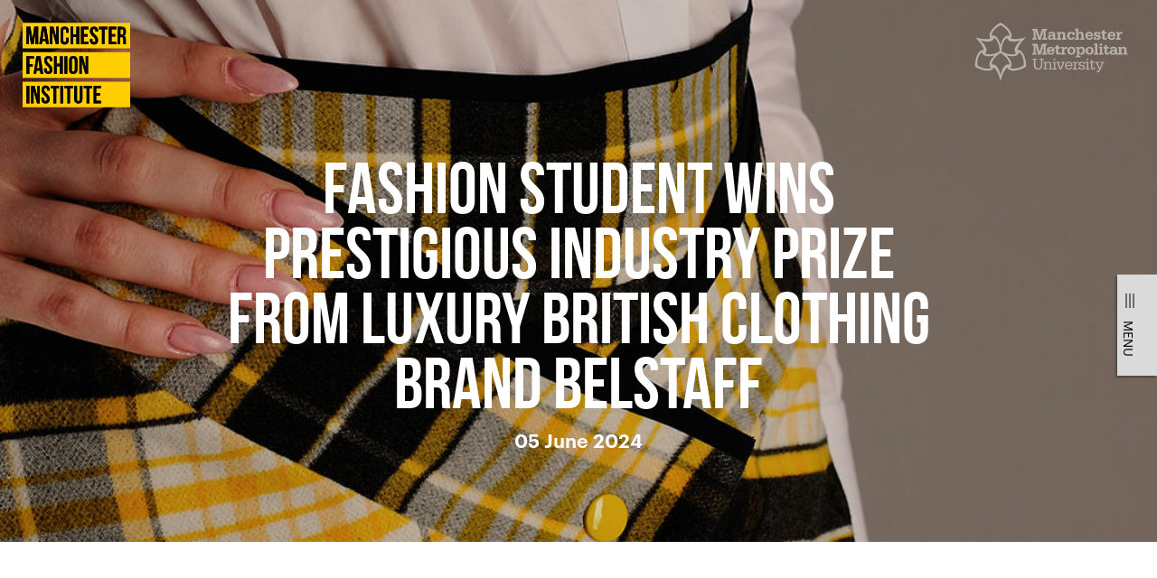

--- FILE ---
content_type: text/html; charset=UTF-8
request_url: https://fashioninstitute.mmu.ac.uk/news/item/?id=6887903
body_size: 8214
content:

<!DOCTYPE html>
<html lang="en-US">
<head>
  <meta charset="UTF-8">
  <meta name="viewport" content="width=device-width, initial-scale=1">
  <meta class="swiftype" name="section" data-type="enum" content="ah.mfi" >
    <meta class="swiftype" name="type" data-type="enum" content="news" > 
    
  <meta name='robots' content='index, follow, max-image-preview:large, max-snippet:-1, max-video-preview:-1' />
	<style>img:is([sizes="auto" i], [sizes^="auto," i]) { contain-intrinsic-size: 3000px 1500px }</style>
	
	<!-- This site is optimized with the Yoast SEO plugin v26.2 - https://yoast.com/wordpress/plugins/seo/ -->
	<title>News - Manchester Fashion Institute</title>
	<meta property="og:locale" content="en_US" />
	<meta property="og:type" content="article" />
	<meta property="og:title" content="News - Manchester Fashion Institute" />
	<meta property="og:url" content="https://fashioninstitute.mmu.ac.uk/news/item/" />
	<meta property="og:site_name" content="Manchester Fashion Institute" />
	<meta property="article:modified_time" content="2017-05-05T13:40:38+00:00" />
	<meta name="twitter:card" content="summary_large_image" />
	<script type="application/ld+json" class="yoast-schema-graph">{"@context":"https://schema.org","@graph":[{"@type":"WebPage","@id":"https://fashioninstitute.mmu.ac.uk/news/item/","url":"https://fashioninstitute.mmu.ac.uk/news/item/","name":"News - Manchester Fashion Institute","isPartOf":{"@id":"https://fashioninstitute.mmu.ac.uk/#website"},"datePublished":"2016-09-10T21:10:14+00:00","dateModified":"2017-05-05T13:40:38+00:00","breadcrumb":{"@id":"https://fashioninstitute.mmu.ac.uk/news/item/#breadcrumb"},"inLanguage":"en-US","potentialAction":[{"@type":"ReadAction","target":["https://fashioninstitute.mmu.ac.uk/news/item/"]}]},{"@type":"BreadcrumbList","@id":"https://fashioninstitute.mmu.ac.uk/news/item/#breadcrumb","itemListElement":[{"@type":"ListItem","position":1,"name":"HOME","item":"https://fashioninstitute.mmu.ac.uk/"},{"@type":"ListItem","position":2,"name":"News","item":"https://fashioninstitute.mmu.ac.uk/news/"},{"@type":"ListItem","position":3,"name":"News"}]},{"@type":"WebSite","@id":"https://fashioninstitute.mmu.ac.uk/#website","url":"https://fashioninstitute.mmu.ac.uk/","name":"Manchester Fashion Institute","description":"","potentialAction":[{"@type":"SearchAction","target":{"@type":"EntryPoint","urlTemplate":"https://fashioninstitute.mmu.ac.uk/?s={search_term_string}"},"query-input":{"@type":"PropertyValueSpecification","valueRequired":true,"valueName":"search_term_string"}}],"inLanguage":"en-US"}]}</script>
	<!-- / Yoast SEO plugin. -->


<link rel='stylesheet' id='wp-block-library-css' href='https://fashioninstitute.mmu.ac.uk/wp/wp-includes/css/dist/block-library/style.min.css?ver=6.8.3' type='text/css' media='all' />
<style id='classic-theme-styles-inline-css' type='text/css'>
/*! This file is auto-generated */
.wp-block-button__link{color:#fff;background-color:#32373c;border-radius:9999px;box-shadow:none;text-decoration:none;padding:calc(.667em + 2px) calc(1.333em + 2px);font-size:1.125em}.wp-block-file__button{background:#32373c;color:#fff;text-decoration:none}
</style>
<style id='global-styles-inline-css' type='text/css'>
:root{--wp--preset--aspect-ratio--square: 1;--wp--preset--aspect-ratio--4-3: 4/3;--wp--preset--aspect-ratio--3-4: 3/4;--wp--preset--aspect-ratio--3-2: 3/2;--wp--preset--aspect-ratio--2-3: 2/3;--wp--preset--aspect-ratio--16-9: 16/9;--wp--preset--aspect-ratio--9-16: 9/16;--wp--preset--color--black: #000000;--wp--preset--color--cyan-bluish-gray: #abb8c3;--wp--preset--color--white: #ffffff;--wp--preset--color--pale-pink: #f78da7;--wp--preset--color--vivid-red: #cf2e2e;--wp--preset--color--luminous-vivid-orange: #ff6900;--wp--preset--color--luminous-vivid-amber: #fcb900;--wp--preset--color--light-green-cyan: #7bdcb5;--wp--preset--color--vivid-green-cyan: #00d084;--wp--preset--color--pale-cyan-blue: #8ed1fc;--wp--preset--color--vivid-cyan-blue: #0693e3;--wp--preset--color--vivid-purple: #9b51e0;--wp--preset--gradient--vivid-cyan-blue-to-vivid-purple: linear-gradient(135deg,rgba(6,147,227,1) 0%,rgb(155,81,224) 100%);--wp--preset--gradient--light-green-cyan-to-vivid-green-cyan: linear-gradient(135deg,rgb(122,220,180) 0%,rgb(0,208,130) 100%);--wp--preset--gradient--luminous-vivid-amber-to-luminous-vivid-orange: linear-gradient(135deg,rgba(252,185,0,1) 0%,rgba(255,105,0,1) 100%);--wp--preset--gradient--luminous-vivid-orange-to-vivid-red: linear-gradient(135deg,rgba(255,105,0,1) 0%,rgb(207,46,46) 100%);--wp--preset--gradient--very-light-gray-to-cyan-bluish-gray: linear-gradient(135deg,rgb(238,238,238) 0%,rgb(169,184,195) 100%);--wp--preset--gradient--cool-to-warm-spectrum: linear-gradient(135deg,rgb(74,234,220) 0%,rgb(151,120,209) 20%,rgb(207,42,186) 40%,rgb(238,44,130) 60%,rgb(251,105,98) 80%,rgb(254,248,76) 100%);--wp--preset--gradient--blush-light-purple: linear-gradient(135deg,rgb(255,206,236) 0%,rgb(152,150,240) 100%);--wp--preset--gradient--blush-bordeaux: linear-gradient(135deg,rgb(254,205,165) 0%,rgb(254,45,45) 50%,rgb(107,0,62) 100%);--wp--preset--gradient--luminous-dusk: linear-gradient(135deg,rgb(255,203,112) 0%,rgb(199,81,192) 50%,rgb(65,88,208) 100%);--wp--preset--gradient--pale-ocean: linear-gradient(135deg,rgb(255,245,203) 0%,rgb(182,227,212) 50%,rgb(51,167,181) 100%);--wp--preset--gradient--electric-grass: linear-gradient(135deg,rgb(202,248,128) 0%,rgb(113,206,126) 100%);--wp--preset--gradient--midnight: linear-gradient(135deg,rgb(2,3,129) 0%,rgb(40,116,252) 100%);--wp--preset--font-size--small: 13px;--wp--preset--font-size--medium: 20px;--wp--preset--font-size--large: 36px;--wp--preset--font-size--x-large: 42px;--wp--preset--spacing--20: 0.44rem;--wp--preset--spacing--30: 0.67rem;--wp--preset--spacing--40: 1rem;--wp--preset--spacing--50: 1.5rem;--wp--preset--spacing--60: 2.25rem;--wp--preset--spacing--70: 3.38rem;--wp--preset--spacing--80: 5.06rem;--wp--preset--shadow--natural: 6px 6px 9px rgba(0, 0, 0, 0.2);--wp--preset--shadow--deep: 12px 12px 50px rgba(0, 0, 0, 0.4);--wp--preset--shadow--sharp: 6px 6px 0px rgba(0, 0, 0, 0.2);--wp--preset--shadow--outlined: 6px 6px 0px -3px rgba(255, 255, 255, 1), 6px 6px rgba(0, 0, 0, 1);--wp--preset--shadow--crisp: 6px 6px 0px rgba(0, 0, 0, 1);}:where(.is-layout-flex){gap: 0.5em;}:where(.is-layout-grid){gap: 0.5em;}body .is-layout-flex{display: flex;}.is-layout-flex{flex-wrap: wrap;align-items: center;}.is-layout-flex > :is(*, div){margin: 0;}body .is-layout-grid{display: grid;}.is-layout-grid > :is(*, div){margin: 0;}:where(.wp-block-columns.is-layout-flex){gap: 2em;}:where(.wp-block-columns.is-layout-grid){gap: 2em;}:where(.wp-block-post-template.is-layout-flex){gap: 1.25em;}:where(.wp-block-post-template.is-layout-grid){gap: 1.25em;}.has-black-color{color: var(--wp--preset--color--black) !important;}.has-cyan-bluish-gray-color{color: var(--wp--preset--color--cyan-bluish-gray) !important;}.has-white-color{color: var(--wp--preset--color--white) !important;}.has-pale-pink-color{color: var(--wp--preset--color--pale-pink) !important;}.has-vivid-red-color{color: var(--wp--preset--color--vivid-red) !important;}.has-luminous-vivid-orange-color{color: var(--wp--preset--color--luminous-vivid-orange) !important;}.has-luminous-vivid-amber-color{color: var(--wp--preset--color--luminous-vivid-amber) !important;}.has-light-green-cyan-color{color: var(--wp--preset--color--light-green-cyan) !important;}.has-vivid-green-cyan-color{color: var(--wp--preset--color--vivid-green-cyan) !important;}.has-pale-cyan-blue-color{color: var(--wp--preset--color--pale-cyan-blue) !important;}.has-vivid-cyan-blue-color{color: var(--wp--preset--color--vivid-cyan-blue) !important;}.has-vivid-purple-color{color: var(--wp--preset--color--vivid-purple) !important;}.has-black-background-color{background-color: var(--wp--preset--color--black) !important;}.has-cyan-bluish-gray-background-color{background-color: var(--wp--preset--color--cyan-bluish-gray) !important;}.has-white-background-color{background-color: var(--wp--preset--color--white) !important;}.has-pale-pink-background-color{background-color: var(--wp--preset--color--pale-pink) !important;}.has-vivid-red-background-color{background-color: var(--wp--preset--color--vivid-red) !important;}.has-luminous-vivid-orange-background-color{background-color: var(--wp--preset--color--luminous-vivid-orange) !important;}.has-luminous-vivid-amber-background-color{background-color: var(--wp--preset--color--luminous-vivid-amber) !important;}.has-light-green-cyan-background-color{background-color: var(--wp--preset--color--light-green-cyan) !important;}.has-vivid-green-cyan-background-color{background-color: var(--wp--preset--color--vivid-green-cyan) !important;}.has-pale-cyan-blue-background-color{background-color: var(--wp--preset--color--pale-cyan-blue) !important;}.has-vivid-cyan-blue-background-color{background-color: var(--wp--preset--color--vivid-cyan-blue) !important;}.has-vivid-purple-background-color{background-color: var(--wp--preset--color--vivid-purple) !important;}.has-black-border-color{border-color: var(--wp--preset--color--black) !important;}.has-cyan-bluish-gray-border-color{border-color: var(--wp--preset--color--cyan-bluish-gray) !important;}.has-white-border-color{border-color: var(--wp--preset--color--white) !important;}.has-pale-pink-border-color{border-color: var(--wp--preset--color--pale-pink) !important;}.has-vivid-red-border-color{border-color: var(--wp--preset--color--vivid-red) !important;}.has-luminous-vivid-orange-border-color{border-color: var(--wp--preset--color--luminous-vivid-orange) !important;}.has-luminous-vivid-amber-border-color{border-color: var(--wp--preset--color--luminous-vivid-amber) !important;}.has-light-green-cyan-border-color{border-color: var(--wp--preset--color--light-green-cyan) !important;}.has-vivid-green-cyan-border-color{border-color: var(--wp--preset--color--vivid-green-cyan) !important;}.has-pale-cyan-blue-border-color{border-color: var(--wp--preset--color--pale-cyan-blue) !important;}.has-vivid-cyan-blue-border-color{border-color: var(--wp--preset--color--vivid-cyan-blue) !important;}.has-vivid-purple-border-color{border-color: var(--wp--preset--color--vivid-purple) !important;}.has-vivid-cyan-blue-to-vivid-purple-gradient-background{background: var(--wp--preset--gradient--vivid-cyan-blue-to-vivid-purple) !important;}.has-light-green-cyan-to-vivid-green-cyan-gradient-background{background: var(--wp--preset--gradient--light-green-cyan-to-vivid-green-cyan) !important;}.has-luminous-vivid-amber-to-luminous-vivid-orange-gradient-background{background: var(--wp--preset--gradient--luminous-vivid-amber-to-luminous-vivid-orange) !important;}.has-luminous-vivid-orange-to-vivid-red-gradient-background{background: var(--wp--preset--gradient--luminous-vivid-orange-to-vivid-red) !important;}.has-very-light-gray-to-cyan-bluish-gray-gradient-background{background: var(--wp--preset--gradient--very-light-gray-to-cyan-bluish-gray) !important;}.has-cool-to-warm-spectrum-gradient-background{background: var(--wp--preset--gradient--cool-to-warm-spectrum) !important;}.has-blush-light-purple-gradient-background{background: var(--wp--preset--gradient--blush-light-purple) !important;}.has-blush-bordeaux-gradient-background{background: var(--wp--preset--gradient--blush-bordeaux) !important;}.has-luminous-dusk-gradient-background{background: var(--wp--preset--gradient--luminous-dusk) !important;}.has-pale-ocean-gradient-background{background: var(--wp--preset--gradient--pale-ocean) !important;}.has-electric-grass-gradient-background{background: var(--wp--preset--gradient--electric-grass) !important;}.has-midnight-gradient-background{background: var(--wp--preset--gradient--midnight) !important;}.has-small-font-size{font-size: var(--wp--preset--font-size--small) !important;}.has-medium-font-size{font-size: var(--wp--preset--font-size--medium) !important;}.has-large-font-size{font-size: var(--wp--preset--font-size--large) !important;}.has-x-large-font-size{font-size: var(--wp--preset--font-size--x-large) !important;}
:where(.wp-block-post-template.is-layout-flex){gap: 1.25em;}:where(.wp-block-post-template.is-layout-grid){gap: 1.25em;}
:where(.wp-block-columns.is-layout-flex){gap: 2em;}:where(.wp-block-columns.is-layout-grid){gap: 2em;}
:root :where(.wp-block-pullquote){font-size: 1.5em;line-height: 1.6;}
</style>
<link rel='stylesheet' id='samara-style-css' href='https://fashioninstitute.mmu.ac.uk/assets/themes/mmuart/assets/css/site.css' type='text/css' media='all' />
		<style type="text/css" id="wp-custom-css">
			/*
You can add your own CSS here.

Click the help icon above to learn more.
*/





.btn--light-on-black {
    background-color: #000000;
    background-image: none;
    border-color: #ffffff;
    color: #ffffff;
    transition: background-color 100ms linear, border 100ms linear, color 100ms linear;
}
/*
.block--course{
display:none;
visibility: hidden;
}
*/

.block--single .block__copy, .block--home .block__copy {
    max-width: 876px !important;
}

.block--course {
    padding-top: 50px !important;
}

.block.left-align .block__copy p:not(.centermfi),
.block.left-align .block__copy li,
.block.left-align .block__copy h3
{
	text-align: left !important;
}

.block.heading-in-copy .block__cms p:first-of-type {
  margin-top: 1em !important;
}

.block__cms figure {
	max-width: calc(100% - 80px) !important;
	margin: 1em auto !important;
}


/* Staff List */

.staffcard {
	display: flex;
	flex-wrap: wrap;
}

.staffcard__photo {
	width: 100px;
	height: 100px;
	border-radius: 50%;
	overflow: hidden;
}

.staffcard__photo img {
	filter: grayscale(100%);
}

.staffcard__photo:hover {
	opacity: 0.9;
}

.staffcard__name {
	width: calc(100% - 100px);
	padding-left: 20px;
}

/* Block Copy Quote */
@media (min-width: 37.5em) {
.bcq--right .block--sidebar .block__sidebar {
	float: left;
}
.bcq--right .block--sidebar .block__copy {
	float: right;
}
}

/* Cards */

.card--b {
	background-color: #f0f0f0 !important;
}

.card--research .card__titles {
	min-height: 220px !important;
}

/* Alignment */
.centermfi {
    text-align: center !important;
}

.leftmfi {
    text-align: left !important;
}
		</style>
		
    <style type="text/css">.rotator__item--0 {
        background-image: url("https://fashioninstitute.mmu.ac.uk/assets/uploads/2016/09/HEADERIMAGE_NEWSEVENTS_3-1920x480.jpg");
      }@media only screen and (max-width: 599px) {
        .rotator__item--0 {
          background-image: url("https://fashioninstitute.mmu.ac.uk/assets/uploads/2016/09/HEADERIMAGE_MOBILE_NEWSEVENTS_3.jpg");
        }
      }</style>
  
  <!-- Google Tag Manager -->
<script>(function(w,d,s,l,i){w[l]=w[l]||[];w[l].push({'gtm.start':
new Date().getTime(),event:'gtm.js'});var f=d.getElementsByTagName(s)[0],
j=d.createElement(s),dl=l!='dataLayer'?'&l='+l:'';j.async=true;j.src=
'https://www.googletagmanager.com/gtm.js?id='+i+dl;f.parentNode.insertBefore(j,f);
})(window,document,'script','dataLayer','GTM-T65RRD');</script>
<!-- End Google Tag Manager -->
    
</head>

<body class="">

  <!-- Google Tag Manager (noscript) -->
<noscript><iframe src="https://www.googletagmanager.com/ns.html?id=GTM-T65RRD"
height="0" width="0" style="display:none;visibility:hidden"></iframe></noscript>
<!-- End Google Tag Manager (noscript) -->
  
  <header class="header js-header">
    
<div class="header__logos">
  <div class="header__logo header__logo--primary">
    <a href="https://fashioninstitute.mmu.ac.uk/" rel="home">
    	<svg class="icon" role="presentation">
      <use xlink:href="https://fashioninstitute.mmu.ac.uk/assets/themes/mmuart/assets/svgsprite.svg#logo-mfi" />
    </svg>
    <span class="hide-screen">Manchester Fashion Institute</span></a>
  </div>

  <div class="header__logo header__logo--secondary">
    <a href="http://www.mmu.ac.uk/"><svg class="icon" role="presentation">
      <use xlink:href="https://fashioninstitute.mmu.ac.uk/assets/themes/mmuart/assets/svgsprite.svg#logo-mmu" />
    </svg></a>
  </div>
</div>
  </header>

  
<div class="global-nav js-global-nav" data-swiftype-index="false">
  <div class="global-nav__inner">
    <button class="btn global-nav__btn js-global-nav-btn" aria-controls="primary-menu" aria-expanded="false">
    	<span class="global-nav__icon">
      	<span></span>
      	<span></span>
      	<span></span>
      </span> 
      <span class="global-nav__text">Menu</span>
    </button>

    <nav class="global-nav__nav js-global-nav-nav" role="navigation">
      <button class="btn global-nav__close js-global-nav-close">
      	<span class="global-nav__icon">
	      	<span></span>
	      	<span></span>
	      	<span></span>
	      </span>
      	<span class="global-nav__text">Menu</span>
      </button>
      <div class="menu-primary-menu-container"><ul id="primary-menu" class="menu"><li id="menu-item-11625" class="menu-item menu-item-type-post_type menu-item-object-page menu-item-home menu-item-11625"><a href="https://fashioninstitute.mmu.ac.uk/">Home</a></li>
<li id="menu-item-398" class="menu-item menu-item-type-post_type_archive menu-item-object-study menu-item-398"><a href="https://fashioninstitute.mmu.ac.uk/study/">Study</a></li>
<li id="menu-item-3781" class="menu-item menu-item-type-post_type menu-item-object-page current-page-ancestor menu-item-3781"><a href="https://fashioninstitute.mmu.ac.uk/news/">News</a></li>
<li id="menu-item-3565" class="menu-item menu-item-type-post_type menu-item-object-page menu-item-3565"><a href="https://fashioninstitute.mmu.ac.uk/events/">Events</a></li>
<li id="menu-item-10543" class="menu-item menu-item-type-post_type menu-item-object-page menu-item-10543"><a href="https://fashioninstitute.mmu.ac.uk/research-and-innovation/">Research &#038; Innovation</a></li>
<li id="menu-item-10539" class="menu-item menu-item-type-post_type menu-item-object-page menu-item-10539"><a href="https://fashioninstitute.mmu.ac.uk/international/">International</a></li>
<li id="menu-item-10559" class="menu-item menu-item-type-post_type menu-item-object-page menu-item-10559"><a href="https://fashioninstitute.mmu.ac.uk/people-and-networks/">People &#038; Networks</a></li>
<li id="menu-item-10567" class="menu-item menu-item-type-post_type menu-item-object-page menu-item-10567"><a href="https://fashioninstitute.mmu.ac.uk/facilities/">Facilities</a></li>
<li id="menu-item-10730" class="menu-item menu-item-type-custom menu-item-object-custom menu-item-10730"><a href="https://fashioninstitute.mmu.ac.uk/showcase2025/">Graduate Showcase 2025</a></li>
<li id="menu-item-311" class="menu-item menu-item-type-post_type menu-item-object-page menu-item-311"><a href="https://fashioninstitute.mmu.ac.uk/contact/">Contact</a></li>
<li id="menu-item-5867" class="menu-item menu-item-type-post_type menu-item-object-page menu-item-5867"><a href="https://fashioninstitute.mmu.ac.uk/search/">Search</a></li>
</ul></div>    </nav>
  </div>
</div>

  <div id="content" class="page">
    <h1 class="hide-screen">News</h1>

  <main id="main" class="main" role="main">
    
    

        <div class="rotator rotator--page rotator--small">
          <div class="rotator__item rotator__item--0 is-active">
            <div class="rotator__text">
              			  <h1 class="h0 rotator__title">Fashion student wins prestigious industry prize from luxury British clothing brand Belstaff</h1>
              <h2 class="h4 rotator__subtitle">05 June 2024</h2>
			              </div>
          </div>
        </div>

        <div class="block">
          <div class="block__inner container">
          
          <div class="block__copy"><p style="font-size:1.5rem;"><strong>Hadisa Ahmad Tabussam impresses judges with innovative climbing gear
</strong></p><br>
          </div>
		    
			  			  <div class="block__copy block__cms centermfi">
			    <img src="https://www.mmu.ac.uk/sites/default/files/2024-06/AQ3A6887resize.jpg">
			    <div class="block__sidebar__description"></div>
			  </div>
			  			
            <div class="block__copy"><br>
              <p>A fashion student from Manchester Met’s Manchester Fashion Institute (MFI) has won Belstaff’s Cloudmaster Prize Fund for her performance menswear concept, specifically designed for climbing.</p>
<p>The inaugural <a href="https://www.belstaff.com/uk/cloudmaster-2024" target="_blank" rel="noopener external">Cloudmaster Prize Fund</a> is an innovative collaboration between MFI, luxury British clothing brand <a href="https://www.belstaff.com/uk/" target="_blank" rel="noopener external">Belstaff</a>, and media partner <a href="https://hypebeast.com/group" target="_blank" rel="noopener external">Hypebeast</a>, which aims to support and spotlight the next generation of design talent.</p>
<p>Hadisa Ahmad Tabussam&nbsp;from the BA (Hons) Fashion programme, impressed a judging panel of industry experts from design, academia, publishing and retail, with her menswear concept, and was presented with the award during a prize giving ceremony at Belstaff’s Centenary Event on May 24 in Stoke-on-Trent.</p>
<p>Hadisa said: “My collection focussed on climbing wear or performance wear that is specifically designed for climbing purposes. I used to be a climber, not anymore, but I always felt like there was a lack of clothing designed for the purpose of full body movement, allowing that performance wear to really approach the limits where you have form and ability over the body.</p>
<p>“I feel very honoured to have won the award and it has given me the opportunity to explore fashion further, working with an industry brand and expanding my skills and knowledge. I’m looking forward to having the opportunity to work with the Belstaff team on the internship and learn as much as I can from them for the future.”
</p>
<figure><img src="https://www.mmu.ac.uk/sites/default/files/styles/1440px/public/2024-06/Hadissa%20designs.jpeg?itok=2" alt="Hadisa's menswear designs" /><figcaption></figcaption></figure><p>Hadisa will undertake a three-month internship with the brand, receive £3,000, and prototypes of her winning designs were displayed at Gladstone Pottery Museum, as part of Belstaff’s archive exhibition to celebrate their 100<sup>th</sup> anniversary this year.</p>
<p>In September 2023, Belstaff invited final year MFI students from BA Fashion Design, BA Fashion Design and Technology, and BA International Fashion, to create a new menswear outerwear concept inspired by the brand’s 100 year heritage as part of their inaugural <a href="https://hypebeast.com/2024/4/belstaff-mfi-cloudmaster-prize-fund-meet-the-class-feature" target="_blank" rel="noopener external">Cloudmaster incubator project and prize fund</a>.&nbsp;</p>
<p>The Belstaff centenary also coincided with <a href="https://www.mmu.ac.uk/about-us/200-years/creative-excellence">Manchester Met’s 200 year anniversary, which this, month is celebrating how it champions creative excellence</a>.</p>
<p>
Through tutorials and workshops with the Belstaff team, students developed innovative mens outerwear concepts and development work which were assessed by a panel of judges; including menswear designer, Saul Nash, and journalist Charlie Porter. The panel visited Manchester Fashion Institute back in January to select four finalists to progress into the next stage of the Cloudmaster Prize Fund.</p>
<p>Winner, Hadisa Ahmad Tabussam, alongside runners up&nbsp;Eloise Ford, Freya Lucas, and Ari Nendran, were all praised for their impressive menswear designs.</p>
<p>Jo Jenkinson, Deputy Head of Manchester Fashion Institute, said: “This collaboration has been such a success because of the generosity of the Belstaff team who have worked so closely with the students throughout the process.</p>
<p>The students have learnt so much about the brand, the business and themselves as designers. They were encouraged to explore and innovate, and they certainly rose to the challenge, but they have also impressed everyone with their professionalism and quiet confidence. We are so proud of everyone who took part.”</p>
            </div>
          </div>
        </div>
<!--		
		<div class="block block--slider p-t-0 p-b-0">
		  <div class="block__inner">
		    <div class="container container--lg">
               <div class="slider slider--image js-slider-image">
			     <div class="slider__item">
                    
				 </div>				 
			   </div>
			</div>
		  </div>
		</div>
-->		
        


<div class="block bg--a">
  <div class="block__inner container">
    <h2 class="h2 block__heading m-b-2">Other news</h2>
    <div class="news-grid">
              <div class="news-grid__item news-grid__item--4">
          <div class="news-grid__item__inner news-grid__item__inner--nopadding">
            <div class="news-grid__item__content">
              <a href="https://fashioninstitute.mmu.ac.uk/news/item/?id=11204005"><img src="https://www.mmu.ac.uk/sites/default/files/styles/whats_new_featured_md_1x/public/2025-11/Isabelle_Pennington-Edmead_resized_071125.jpg" /></a><h2 class="h5 feed__title">Textiles graduate named in royal network championing young innovators and changemakers</h2><date class="feed__date">Fri 7 Nov</date><p class="feed__link"><a href="https://fashioninstitute.mmu.ac.uk/news/item/?id=11204005" class="btn btn--minimal"><span class="btn__text">Read more</span><svg class="svg-arrow-right-dims btn__icon" role="presentation"><use xlink:href="https://fashioninstitute.mmu.ac.uk/assets/themes/mmuart/assets/svgsprite.svg#arrow-right" /></svg></a></p>            </div>
          </div>
        </div>
              <div class="news-grid__item news-grid__item--4">
          <div class="news-grid__item__inner news-grid__item__inner--nopadding">
            <div class="news-grid__item__content">
              <a href="https://fashioninstitute.mmu.ac.uk/news/item/?id=10983546"><img src="https://www.mmu.ac.uk/sites/default/files/styles/whats_new_featured_md_1x/public/2025-10/Capri_Holidings_scholarship_programme.jpg" /></a><h2 class="h5 feed__title">New fashion scholarships to remove barriers for up-and-coming talent backed by luxury fashion group</h2><date class="feed__date">Fri 10 Oct</date><p class="feed__link"><a href="https://fashioninstitute.mmu.ac.uk/news/item/?id=10983546" class="btn btn--minimal"><span class="btn__text">Read more</span><svg class="svg-arrow-right-dims btn__icon" role="presentation"><use xlink:href="https://fashioninstitute.mmu.ac.uk/assets/themes/mmuart/assets/svgsprite.svg#arrow-right" /></svg></a></p>            </div>
          </div>
        </div>
              <div class="news-grid__item news-grid__item--4">
          <div class="news-grid__item__inner news-grid__item__inner--nopadding">
            <div class="news-grid__item__content">
              <a href="https://fashioninstitute.mmu.ac.uk/news/item/?id=10871525"><img src="https://www.mmu.ac.uk/sites/default/files/styles/whats_new_featured_md_1x/public/2025-09/_C9A2705.jpg" /></a><h2 class="h5 feed__title">Manchester Fashion Institute students showcase designs with Africa Fashion Week London</h2><date class="feed__date">Fri 26 Sep</date><p class="feed__link"><a href="https://fashioninstitute.mmu.ac.uk/news/item/?id=10871525" class="btn btn--minimal"><span class="btn__text">Read more</span><svg class="svg-arrow-right-dims btn__icon" role="presentation"><use xlink:href="https://fashioninstitute.mmu.ac.uk/assets/themes/mmuart/assets/svgsprite.svg#arrow-right" /></svg></a></p>            </div>
          </div>
        </div>
              <div class="news-grid__item news-grid__item--4">
          <div class="news-grid__item__inner news-grid__item__inner--nopadding">
            <div class="news-grid__item__content">
              <a href="https://fashioninstitute.mmu.ac.uk/news/item/?id=10634981"><img src="https://www.mmu.ac.uk/sites/default/files/styles/whats_new_featured_md_1x/public/2025-08/Metcast%20Epsiode%20Image.png" /></a><h2 class="h5 feed__title">MetCast podcast: AI ethics, fashion design and community engagement</h2><date class="feed__date">Wed 27 Aug</date><p class="feed__link"><a href="https://fashioninstitute.mmu.ac.uk/news/item/?id=10634981" class="btn btn--minimal"><span class="btn__text">Read more</span><svg class="svg-arrow-right-dims btn__icon" role="presentation"><use xlink:href="https://fashioninstitute.mmu.ac.uk/assets/themes/mmuart/assets/svgsprite.svg#arrow-right" /></svg></a></p>            </div>
          </div>
        </div>
          </div>

    <div class="text--center m-t-3">
      <a href="https://fashioninstitute.mmu.ac.uk/news/" class="btn btn--outline btn--outline--dark"><span class="btn__text">More news</span><svg class="svg-arrow-right-dims btn__icon" role="presentation"><use xlink:href="https://fashioninstitute.mmu.ac.uk/assets/themes/mmuart/assets/svgsprite.svg#arrow-right" /></svg></a>
    </div>
  </div>
</div>
     
     </main>


  <div class="social bg--b">
    <div class="social__inner container">
      
<ul class="social__links">
  <li class="social__link social__link--instagram">
    <a href="https://www.instagram.com/mcrfashioninstitute/">
      <svg class="svg-instagram-dims social__icon" role="presentation">
        <use xlink:href="https://fashioninstitute.mmu.ac.uk/assets/themes/mmuart/assets/svgsprite.svg#instagram" />
      </svg>
    </a>
  </li>
  <li class="social__link social__link--twitter">
    <a href="https://twitter.com/McrFashionInst/">
      <svg class="svg-twitter-dims social__icon" role="presentation">
        <use xlink:href="https://fashioninstitute.mmu.ac.uk/assets/themes/mmuart/assets/svgsprite.svg#twitter" />
      </svg>
    </a>
  </li>
  <li class="social__link social__link--youtube">
    <a href="https://www.youtube.com/channel/UCcMeGVt4_VIaN5yffLEjsjw">
      <svg class="svg-youtube-dims social__icon" role="presentation">
        <use xlink:href="https://fashioninstitute.mmu.ac.uk/assets/themes/mmuart/assets/svgsprite.svg#youtube" />
      </svg>
    </a>
  </li>
</ul>
    </div>
  </div>

  <footer class="footer" role="contentinfo" data-swiftype-index="false">
    <div class="footer__inner container">
      <div class="footer__primary">
        <nav class="footer__nav" role="navigation">
          <div id="block-footermenuskinblock" class="menu-footer-menu-container"><ul id="footer-menu" class="menu"><li id="menu-item-316" class="menu-item menu-item-type-post_type menu-item-object-page menu-item-316"><a href="https://fashioninstitute.mmu.ac.uk/?page_id=279">Home (old)</a></li>
<li id="menu-item-1471" class="menu-item menu-item-type-custom menu-item-object-custom menu-item-1471"><a href="https://www.mmu.ac.uk/contact-us">Contacts</a></li>
<li id="menu-item-1472" class="menu-item menu-item-type-custom menu-item-object-custom menu-item-1472"><a href="https://www.mmu.ac.uk/legal/">Legal</a></li>
<li id="menu-item-1473" class="menu-item menu-item-type-custom menu-item-object-custom menu-item-1473"><a href="https://www.mmu.ac.uk/legal/#privacy">Privacy Policy</a></li>
<li id="menu-item-1474" class="menu-item menu-item-type-custom menu-item-object-custom menu-item-1474"><a href="https://www.mmu.ac.uk/cookie-policy">Cookies</a></li>
<li id="menu-item-1475" class="menu-item menu-item-type-custom menu-item-object-custom menu-item-1475"><a href="https://www.mmu.ac.uk/foi/">Freedom of information</a></li>
<li id="menu-item-1476" class="menu-item menu-item-type-custom menu-item-object-custom menu-item-1476"><a href="https://www.mmu.ac.uk/accessibility/">Accessibility</a></li>
</ul></div>        </nav>
        <p>&copy; 2025 Manchester Metropolitan University</p>
      </div>

      <div class="footer__secondary">
        <h5 class="h5 footer__secondary__heading">Got a question about a course?</h5>
        <p>Just fill in our enquiry form and we'll aim to get back to you within 3 working days:</p>

        <a href="http://www.mmu.ac.uk/course-enquiry" class="btn btn--outline btn--outline--light btn--block m-t-0 m-b-2"><span class="btn__text">Make a course enquiry</span><svg class="svg-arrow-right-dims btn__icon" role="presentation"><use xlink:href="https://fashioninstitute.mmu.ac.uk/assets/themes/mmuart/assets/svgsprite.svg#arrow-right" /></svg></a>

      </div>
    </div>
  </footer>
</div><!-- .page -->

<div class="overlay js-global-nav-overlay"></div>

<script type="speculationrules">
{"prefetch":[{"source":"document","where":{"and":[{"href_matches":"\/*"},{"not":{"href_matches":["\/wp\/wp-*.php","\/wp\/wp-admin\/*","\/assets\/uploads\/*","\/assets\/*","\/assets\/plugins\/*","\/assets\/themes\/mmuart\/*","\/*\\?(.+)"]}},{"not":{"selector_matches":"a[rel~=\"nofollow\"]"}},{"not":{"selector_matches":".no-prefetch, .no-prefetch a"}}]},"eagerness":"conservative"}]}
</script>
<script type="text/javascript" src="https://fashioninstitute.mmu.ac.uk/assets/themes/mmuart/assets/js/commons.js" id="samara-app-commons-js"></script>
<script type="text/javascript" src="https://fashioninstitute.mmu.ac.uk/assets/themes/mmuart/assets/js/site.bundle2.js" id="samara-app-site-js"></script>

</body>
</html>


--- FILE ---
content_type: text/css
request_url: https://fashioninstitute.mmu.ac.uk/assets/themes/mmuart/assets/css/site.css
body_size: 10898
content:
/*! normalize.css v4.1.1 | MIT License | github.com/necolas/normalize.css */
/**
 * 1. Change the default font family in all browsers (opinionated).
 * 2. Correct the line height in all browsers.
 * 3. Prevent adjustments of font size after orientation changes in IE and iOS.
 */
html {
  font-family: sans-serif;
  /* 1 */
  line-height: 1.15;
  /* 2 */
  -ms-text-size-adjust: 100%;
  /* 3 */
  -webkit-text-size-adjust: 100%;
  /* 3 */ }

/**
 * Remove the margin in all browsers (opinionated).
 */
body {
  margin: 0; }

/* HTML5 display definitions
   ========================================================================== */
/**
 * Add the correct display in IE 9-.
 * 1. Add the correct display in Edge, IE, and Firefox.
 * 2. Add the correct display in IE.
 */
article,
aside,
details,
figcaption,
figure,
footer,
header,
main,
menu,
nav,
section,
summary {
  /* 1 */
  display: block; }

/**
 * Add the correct display in IE 9-.
 */
audio,
canvas,
progress,
video {
  display: inline-block; }

/**
 * Add the correct display in iOS 4-7.
 */
audio:not([controls]) {
  display: none;
  height: 0; }

/**
 * Add the correct vertical alignment in Chrome, Firefox, and Opera.
 */
progress {
  vertical-align: baseline; }

/**
 * Add the correct display in IE 10-.
 * 1. Add the correct display in IE.
 */
template,
[hidden] {
  display: none; }

/* Links
   ========================================================================== */
/**
 * 1. Remove the gray background on active links in IE 10.
 * 2. Remove gaps in links underline in iOS 8+ and Safari 8+.
 */
a {
  background-color: transparent;
  /* 1 */
  -webkit-text-decoration-skip: objects;
  /* 2 */ }

/**
 * Remove the outline on focused links when they are also active or hovered
 * in all browsers (opinionated).
 */
a:active,
a:hover {
  outline-width: 0; }

/* Text-level semantics
   ========================================================================== */
/**
 * 1. Remove the bottom border in Firefox 39-.
 * 2. Add the correct text decoration in Chrome, Edge, IE, Opera, and Safari.
 */
abbr[title] {
  border-bottom: none;
  /* 1 */
  text-decoration: underline;
  /* 2 */
  text-decoration: underline dotted;
  /* 2 */ }

/**
 * Prevent the duplicate application of `bolder` by the next rule in Safari 6.
 */
b,
strong {
  font-weight: inherit; }

/**
 * Add the correct font weight in Chrome, Edge, and Safari.
 */
b,
strong {
  font-weight: bolder; }

/**
 * Add the correct font style in Android 4.3-.
 */
dfn {
  font-style: italic; }

/**
 * Correct the font size and margin on `h1` elements within `section` and
 * `article` contexts in Chrome, Firefox, and Safari.
 */
h1 {
  font-size: 2em;
  margin: 0.67em 0; }

/**
 * Add the correct background and color in IE 9-.
 */
mark {
  background-color: #ff0;
  color: #000; }

/**
 * Add the correct font size in all browsers.
 */
small {
  font-size: 80%; }

/**
 * Prevent `sub` and `sup` elements from affecting the line height in
 * all browsers.
 */
sub,
sup {
  font-size: 75%;
  line-height: 0;
  position: relative;
  vertical-align: baseline; }

sub {
  bottom: -0.25em; }

sup {
  top: -0.5em; }

/* Embedded content
   ========================================================================== */
/**
 * Remove the border on images inside links in IE 10-.
 */
img {
  border-style: none; }

/**
 * Hide the overflow in IE.
 */
svg:not(:root) {
  overflow: hidden; }

/* Grouping content
   ========================================================================== */
/**
 * 1. Correct the inheritance and scaling of font size in all browsers.
 * 2. Correct the odd `em` font sizing in all browsers.
 */
code,
kbd,
pre,
samp {
  font-family: monospace, monospace;
  /* 1 */
  font-size: 1em;
  /* 2 */ }

/**
 * Add the correct margin in IE 8.
 */
figure {
  margin: 1em 40px; }

/**
 * 1. Add the correct box sizing in Firefox.
 * 2. Show the overflow in Edge and IE.
 */
hr {
  box-sizing: content-box;
  /* 1 */
  height: 0;
  /* 1 */
  overflow: visible;
  /* 2 */ }

/* Forms
   ========================================================================== */
/**
 * 1. Change font properties to `inherit` in all browsers (opinionated).
 * 2. Remove the margin in Firefox and Safari.
 */
button,
input,
optgroup,
select,
textarea {
  font: inherit;
  /* 1 */
  margin: 0;
  /* 2 */ }

/**
 * Restore the font weight unset by the previous rule.
 */
optgroup {
  font-weight: bold; }

/**
 * Show the overflow in IE.
 * 1. Show the overflow in Edge.
 */
button,
input {
  /* 1 */
  overflow: visible; }

/**
 * Remove the inheritance of text transform in Edge, Firefox, and IE.
 * 1. Remove the inheritance of text transform in Firefox.
 */
button,
select {
  /* 1 */
  text-transform: none; }

/**
 * 1. Prevent a WebKit bug where (2) destroys native `audio` and `video`
 *    controls in Android 4.
 * 2. Correct the inability to style clickable types in iOS and Safari.
 */
button,
html [type="button"],
[type="reset"],
[type="submit"] {
  -webkit-appearance: button;
  /* 2 */ }

/**
 * Remove the inner border and padding in Firefox.
 */
button::-moz-focus-inner,
[type="button"]::-moz-focus-inner,
[type="reset"]::-moz-focus-inner,
[type="submit"]::-moz-focus-inner {
  border-style: none;
  padding: 0; }

/**
 * Restore the focus styles unset by the previous rule.
 */
button:-moz-focusring,
[type="button"]:-moz-focusring,
[type="reset"]:-moz-focusring,
[type="submit"]:-moz-focusring {
  outline: 1px dotted ButtonText; }

/**
 * Change the border, margin, and padding in all browsers (opinionated).
 */
fieldset {
  border: 1px solid #c0c0c0;
  margin: 0 2px;
  padding: 0.35em 0.625em 0.75em; }

/**
 * 1. Correct the text wrapping in Edge and IE.
 * 2. Correct the color inheritance from `fieldset` elements in IE.
 * 3. Remove the padding so developers are not caught out when they zero out
 *    `fieldset` elements in all browsers.
 */
legend {
  box-sizing: border-box;
  /* 1 */
  color: inherit;
  /* 2 */
  display: table;
  /* 1 */
  max-width: 100%;
  /* 1 */
  padding: 0;
  /* 3 */
  white-space: normal;
  /* 1 */ }

/**
 * Remove the default vertical scrollbar in IE.
 */
textarea {
  overflow: auto; }

/**
 * 1. Add the correct box sizing in IE 10-.
 * 2. Remove the padding in IE 10-.
 */
[type="checkbox"],
[type="radio"] {
  box-sizing: border-box;
  /* 1 */
  padding: 0;
  /* 2 */ }

/**
 * Correct the cursor style of increment and decrement buttons in Chrome.
 */
[type="number"]::-webkit-inner-spin-button,
[type="number"]::-webkit-outer-spin-button {
  height: auto; }

/**
 * 1. Correct the odd appearance in Chrome and Safari.
 * 2. Correct the outline style in Safari.
 */
[type="search"] {
  -webkit-appearance: textfield;
  /* 1 */
  outline-offset: -2px;
  /* 2 */ }

/**
 * Remove the inner padding and cancel buttons in Chrome and Safari on OS X.
 */
[type="search"]::-webkit-search-cancel-button,
[type="search"]::-webkit-search-decoration {
  -webkit-appearance: none; }

/**
 * Correct the text style of placeholders in Chrome, Edge, and Safari.
 */
::-webkit-input-placeholder {
  color: inherit;
  opacity: 0.54; }

/**
 * 1. Correct the inability to style clickable types in iOS and Safari.
 * 2. Change font properties to `inherit` in Safari.
 */
::-webkit-file-upload-button {
  -webkit-appearance: button;
  /* 1 */
  font: inherit;
  /* 2 */ }

html {
  box-sizing: border-box; }

*,
*:before,
*:after {
  box-sizing: inherit; }

html, body {
  max-width: 100%;
  /*Avoid flicker on tap for touch devices */
  -webkit-tap-highlight-color: transparent; }

html {
  font-size: 100%;
  -webkit-font-smoothing: antialiased;
  font-smoothing: antialiased;
  -moz-osx-font-smoothing: grayscale;
  text-rendering: optimizeLegibility; }

body {
  font-size: 1rem;
  overflow-x: hidden; }
  body.nav--open {
    overflow: hidden; }

embed,
iframe,
object {
  max-width: 100%; }

img {
  max-width: 100%;
  height: auto; }

::-moz-selection {
  background: #a8d1ff;
  text-shadow: none; }

::selection {
  background: #a8d1ff;
  text-shadow: none; }

a,
button {
  -ms-touch-action: manipulation;
      touch-action: manipulation; }

svg {
  fill: currentColor; }

.hide {
  display: none !important; }

/*
 * Hide only visually, but have it available for screen readers:
 * http://snook.ca/archives/html_and_css/hiding-content-for-accessibility
 */
.hide-screen, .gform_wrapper .gfield label {
  position: absolute;
  overflow: hidden;
  clip: rect(0 0 0 0);
  width: 1px;
  height: 1px;
  margin: -1px;
  padding: 0;
  border: 0; }

/*
 * Extends the .visuallyhidden class to allow the element
 * to be focusable when navigated to via the keyboard:
 * https://www.drupal.org/node/897638
 */
.hide-screen.focusable:active, .gform_wrapper .gfield label.focusable:active,
.hide-screen.focusable:focus,
.gform_wrapper .gfield label.focusable:focus {
  position: static;
  overflow: visible;
  clip: auto;
  width: auto;
  height: auto;
  margin: 0; }

.svg-arrow-down-dims {
  width: 36.78px;
  height: 22.16px; }

.svg-arrow-left-dims {
  width: 17.7px;
  height: 15.71px; }

.svg-arrow-right-dims {
  width: 17.7px;
  height: 15.71px; }

.svg-close-dims {
  width: 18.71px;
  height: 18.71px; }

.svg-facebook-dims {
  width: 13.5px;
  height: 26px; }

.svg-instagram-dims {
  width: 25.4px;
  height: 25.4px; }

.svg-logo-mfi-dims {
  width: 187.04px;
  height: 147.08px; }

.svg-logo-mmu-dims {
  width: 371.16px;
  height: 143.07px; }

.svg-twitter-dims {
  width: 28.3px;
  height: 23px; }

.svg-youtube-dims {
  width: 30.89px;
  height: 21.72px; }

.icon {
  width: 100%;
  height: 100%; }

/*
.icon-demo {
  fill: #111;
  transition: fill 150ms linear;

  &:hover {
    fill: #ff0000;
  }
}
*/
.container {
  max-width: 54.75rem;
  margin-left: auto;
  margin-right: auto;
  padding: 0 14px; }
  .container:after {
    content: " ";
    display: block;
    clear: both; }
  .container--lg {
    max-width: 64rem !important; }

@font-face {
  font-family: 'Graphik Web';
  src: url("../fonts/Graphik-Semibold-Web.eot");
  src: url("../fonts/Graphik-Semibold-Web.eot?#iefix") format("embedded-opentype"), url("../fonts/Graphik-Semibold-Web.woff2") format("woff2"), url("../fonts/Graphik-Semibold-Web.woff") format("woff");
  font-weight: 600;
  font-style: normal;
  font-stretch: normal; }

@font-face {
  font-family: 'Graphik Web';
  src: url("../fonts/Graphik-Regular-Web.eot");
  src: url("../fonts/Graphik-Regular-Web.eot?#iefix") format("embedded-opentype"), url("../fonts/Graphik-Regular-Web.woff2") format("woff2"), url("../fonts/Graphik-Regular-Web.woff") format("woff");
  font-weight: 400;
  font-style: normal;
  font-stretch: normal; }

@font-face {
  font-family: 'BebasNeue';
  src: url("../fonts/BebasNeue.eot");
  src: url("../fonts/BebasNeue.eot?#iefix") format("embedded-opentype"), url("../fonts/BebasNeue.woff2") format("woff2"), url("../fonts/BebasNeue.woff") format("woff"), url("../fonts/BebasNeue.ttf") format("truetype");
  font-weight: normal;
  font-style: normal;
  font-stretch: normal; }

h0,
.h0 {
  font-size: 3.5625rem;
  line-height: 0.9;
  margin-bottom: 0;
  font-family: "BebasNeue", serif;
  font-weight: 400;
  margin-top: 0;
  letter-spacing: 0em; }

h1,
.h1 {
  font-size: 4.375rem;
  line-height: 0.9;
  margin-bottom: 0;
  font-family: "BebasNeue", serif;
  font-weight: 400;
  margin-top: 0;
  letter-spacing: 0em; }

h2,
.h2 {
  font-size: 1.875rem;
  line-height: 0.9;
  margin-bottom: 0;
  font-family: "BebasNeue", serif;
  font-weight: 400;
  margin-top: 0;
  letter-spacing: 0.02em; }

h3,
.h3 {
  font-size: 1.3125rem;
  line-height: 0.9;
  margin-bottom: 0;
  font-family: "BebasNeue", serif;
  font-weight: 400;
  margin-top: 0;
  letter-spacing: 0.02em; }

h4,
.h4 {
  font-size: 1.3125rem;
  line-height: 0.9;
  margin-bottom: 0.5em;
  font-family: "Graphik Web", serif;
  font-weight: 600;
  margin-top: 0;
  letter-spacing: 0em; }

h5,
.h5 {
  font-size: 1.3125rem;
  line-height: 1.25;
  margin-bottom: 0.5em;
  font-family: "Graphik Web", serif;
  font-weight: 600;
  margin-top: 0;
  letter-spacing: 0em; }

h6,
.h6 {
  font-size: 1.3125rem;
  line-height: 1.25;
  margin-bottom: 0.5em;
  font-family: "Graphik Web", serif;
  font-weight: 400;
  margin-top: 0;
  letter-spacing: 0em; }

body {
  font-family: "Graphik Web", serif;
  font-weight: 400; }

b,
strong {
  font-family: "Graphik Web", serif;
  font-weight: 600; }

p,
li,
a {
  line-height: 1.25; }

p,
li {
  font-size: 1.1875rem; }

li {
  margin-bottom: 10px; }

a {
  color: inherit;
  text-decoration: underline; }
  a:hover {
    text-decoration: none; }

.block__copy .btn + .btn, .block__copy .gform_wrapper .gform_submit + .btn, .gform_wrapper .block__copy .gform_submit + .btn, .block__copy .gform_wrapper .btn + .gform_submit, .gform_wrapper .block__copy .btn + .gform_submit, .block__copy .gform_wrapper .gform_submit + .gform_submit, .gform_wrapper .block__copy .gform_submit + .gform_submit {
  margin-top: 10px; }

.btn, .gform_wrapper .gform_submit {
  background-color: transparent;
  border: 1px solid transparent;
  cursor: pointer;
  display: inline-block;
  font-family: "Graphik Web", serif;
  font-weight: 400;
  text-align: center;
  text-decoration: none;
  text-transform: uppercase;
  -webkit-user-select: none;
     -moz-user-select: none;
      -ms-user-select: none;
          user-select: none;
  vertical-align: middle;
  overflow: hidden;
  white-space: nowrap;
  text-overflow: ellipsis;
  font-size: 0.9375rem;
  line-height: 2.0625rem;
  padding: 0 30px;
  border-radius: 0; }
  .btn:focus, .gform_wrapper .gform_submit:focus, .btn.focus, .gform_wrapper .focus.gform_submit, .btn:active:focus, .gform_wrapper .gform_submit:active:focus, .btn:active.focus, .gform_wrapper .gform_submit:active.focus, .btn.active:focus, .gform_wrapper .active.gform_submit:focus, .btn.active.focus, .gform_wrapper .active.focus.gform_submit {
    outline: 0; }
  .btn:focus, .gform_wrapper .gform_submit:focus, .btn:hover, .gform_wrapper .gform_submit:hover {
    text-decoration: none;
    outline: 0; }
  .btn:active, .gform_wrapper .gform_submit:active {
    background-image: none;
    outline: 0;
    box-shadow: inset 0 3px 5px rgba(0, 0, 0, 0.125); }
  .btn__text {
    position: relative;
    top: 1px; }
    .btn--minimal .btn__text:before {
      content: " ";
      width: 100%;
      height: 0;
      position: absolute;
      left: 0;
      bottom: 0;
      border-bottom-width: 1px;
      border-bottom-style: solid; }
  .btn__icon {
    display: inline-block;
    margin-left: 10px;
    vertical-align: middle;
    width: 14px;
    height: 12px;
    position: relative;
    top: -1px; }
    .btn--minimal .btn__icon {
      vertical-align: baseline;
      top: 1px; }
    .is--external .btn__icon {
      -webkit-transform: rotate(-45deg);
              transform: rotate(-45deg); }
    .is--download .btn__icon {
      -webkit-transform: rotate(45deg);
              transform: rotate(45deg); }
    [data-scrollto='true'] .btn__icon {
      -webkit-transform: rotate(90deg);
              transform: rotate(90deg); }
  .btn--block {
    display: block; }
  .btn--dark, .gform_wrapper .gform_submit {
    background-color: #000000;
    border-color: #000000;
    color: #ffffff;
    transition: background-color 100ms linear, border 100ms linear, color 100ms linear; }
    .btn--dark:hover, .gform_wrapper .gform_submit:hover {
      background-color: #ffffff;
      border-color: #ffffff;
      color: #000000; }
  .btn--light {
    background-color: #ffffff;
    border-color: #ffffff;
    color: #000000;
    transition: background-color 100ms linear, border 100ms linear, color 100ms linear; }
    .btn--light:hover {
      background-color: #000000;
      border-color: #000000;
      color: #ffffff; }
  .btn--outline--dark {
    background-color: transparent;
    background-image: none;
    border-color: #000000;
    color: #000000;
    transition: background-color 100ms linear, border 100ms linear, color 100ms linear; }
    .btn--outline--dark:focus, .btn--outline--dark:active {
      background-color: #000000;
      border-color: #000000;
      color: #ffffff; }
    .btn--outline--dark:hover {
      background-color: #000000;
      border-color: #000000;
      color: #ffffff; }
    .btn--outline--dark:disabled:focus {
      border-color: #333333; }
    .btn--outline--dark:disabled:hover {
      border-color: #333333; }
    .btn--minimal .btn--outline--dark .btn__icon:before {
      border-bottom-color: #000000; }
  .btn--outline--light {
    background-color: transparent;
    background-image: none;
    border-color: #ffffff;
    color: #ffffff;
    transition: background-color 100ms linear, border 100ms linear, color 100ms linear; }
    .btn--outline--light:focus, .btn--outline--light:active {
      background-color: #ffffff;
      border-color: #ffffff;
      color: #000000; }
    .btn--outline--light:hover {
      background-color: #ffffff;
      border-color: #ffffff;
      color: #000000; }
    .btn--outline--light:disabled:focus {
      border-color: white; }
    .btn--outline--light:disabled:hover {
      border-color: white; }
    .btn--minimal .btn--outline--light .btn__icon:before {
      border-bottom-color: #ffffff; }
  .btn--minimal {
    padding: 0; }
    .btn--minimal:hover .btn__text:before {
      display: none; }
    .btn--minimal:active {
      box-shadow: none; }
  .btn--multiline {
    padding-right: 25px;
    padding-left: 0;
    position: relative;
    white-space: normal;
    text-align: left;
    line-height: inherit;
    text-decoration: underline; }
    .btn--multiline:before {
      display: none; }
    .btn--multiline .btn__text:before {
      display: none; }
    .btn--multiline .btn__icon {
      position: absolute;
      top: 2px;
      right: 0; }

.bg--a {
  background-color: #ffce00; }

.color--a {
  color: #ffce00; }

.bg--b {
  background-color: #f0f0f0; }

.color--b {
  color: #f0f0f0; }

.bg--c {
  background-color: #663e92; }

.color--c {
  color: #663e92; }

.bg--wh {
  background-color: #ffffff; }

.color--wh {
  color: #ffffff; }

.bg--bl {
  background-color: #000000; }

.color--bl {
  color: #000000; }

.text--left {
  text-align: left !important; }

.text--center {
  text-align: center !important; }

.text--right {
  text-align: right !important; }

.text--lowercase {
  text-transform: lowercase !important; }

.text--uppercase {
  text-transform: uppercase !important; }

.text--capitalize {
  text-transform: capitalize !important; }

.text--underline {
  text-decoration: underline !important; }

.m-t-0 {
  margin-top: 0px !important; }

.m-b-0 {
  margin-bottom: 0px !important; }

.p-t-0 {
  padding-top: 0px !important; }

.p-b-0 {
  padding-bottom: 0px !important; }

.m-t-1 {
  margin-top: 10px !important; }

.m-b-1 {
  margin-bottom: 10px !important; }

.p-t-1 {
  padding-top: 10px !important; }

.p-b-1 {
  padding-bottom: 10px !important; }

.m-t-2 {
  margin-top: 20px !important; }

.m-b-2 {
  margin-bottom: 20px !important; }

.p-t-2 {
  padding-top: 20px !important; }

.p-b-2 {
  padding-bottom: 20px !important; }

.m-t-3 {
  margin-top: 30px !important; }

.m-b-3 {
  margin-bottom: 30px !important; }

.p-t-3 {
  padding-top: 30px !important; }

.p-b-3 {
  padding-bottom: 30px !important; }

.m-t-4 {
  margin-top: 40px !important; }

.m-b-4 {
  margin-bottom: 40px !important; }

.p-t-4 {
  padding-top: 40px !important; }

.p-b-4 {
  padding-bottom: 40px !important; }

.m-t-5 {
  margin-top: 50px !important; }

.m-b-5 {
  margin-bottom: 50px !important; }

.p-t-5 {
  padding-top: 50px !important; }

.p-b-5 {
  padding-bottom: 50px !important; }

.block {
  overflow: hidden;
  padding-top: 50px;
  padding-bottom: 50px; }
  .block--slider {
    margin-bottom: 0; }
  .block__inner {
    position: relative; }
  .block__heading {
    text-align: center;
    text-transform: uppercase; }
    .block--quote .block__heading {
      text-align: left;
      color: #ffce00; }
    .block--single .block__heading {
      max-width: 760px;
      margin: 0 auto; }
  .block__copy p:last-child, .block__copy ul:last-child, .block__copy li:last-child {
    margin-bottom: 0; }
  .block--single .block__copy,
  .block--home .block__copy {
    text-align: center;
    max-width: 760px;
    margin: 0 auto; }
  .block__sidebar {
    margin-bottom: 20px; }
    .block__sidebar__image {
      text-align: left; }
    .block__sidebar img {
      margin-bottom: 10px; }
    .block__sidebar__title {
      margin: 0;
      font-size: 1.1875rem !important; }
    .block__sidebar__description > * {
      font-size: 1.1875rem !important; }
    .block__sidebar__primary {
      border-bottom: 1px solid #000000;
      padding-bottom: 20px; }
      .block__sidebar__primary > * {
        font-size: 1.1875rem !important; }
      .block__sidebar__primary ul {
        margin: 0;
        padding: 0;
        list-style-type: none; }
      .block__sidebar__primary li {
        margin: 0; }
    .block__sidebar__secondary {
      padding-top: 20px; }
      .block__sidebar__secondary__header {
        font-size: 1.1875rem !important; }
  .block__cms {
    overflow-wrap: break-word;
    word-wrap: break-word; }
    .block__cms p:first-of-type {
      margin-top: 0; }
    .block__cms p:last-of-type {
      margin-bottom: 0; }
    .block__cms ul {
      margin-left: 20px;
      padding: 0; }
      .block--list-split .block__cms ul {
        -webkit-column-count: 2;
           -moz-column-count: 2;
                column-count: 2;
        -webkit-column-gap: 40px;
           -moz-column-gap: 40px;
                column-gap: 40px; }

.header {
  position: fixed;
  top: 0;
  left: 0;
  width: 100%;
  padding-top: 10px;
  padding-bottom: 10px;
  z-index: 15;
  background: transparent;
  transition: background 0.2s; }
  .header.header--not-top {
    background: black;
    padding-top: 10px;
    height: 86px; }
    .header.header--not-top .header__logos {
      transition: all 0.2s;
      padding-left: 10px;
      padding-right: 10px; }
    .header.header--not-top .header__logo--primary {
      width: 84px;
      height: 66px; }
    .header.header--not-top .header__logo--secondary {
      width: 99px;
      height: 35px; }
  .header__logos {
    padding: 0 10px; }
    .header__logos:before, .header__logos:after {
      display: table;
      content: ' '; }
    .header__logos:after {
      clear: both; }
  .header__logo {
    transition: width 0.2s, height 0.2s;
    position: relative; }
    .header__logo img {
      display: block; }
    .header__logo--primary {
      float: left;
      width: 109px;
      height: 86px; }
    .header__logo--secondary {
      float: right;
      height: 40px;
      width: 113px;
      margin-right: 24px;
      opacity: 0.5; }

.global-nav {
  position: fixed;
  top: 0;
  left: 0;
  width: 100%;
  z-index: 20; }
  .global-nav.is-active {
    height: 100%;
    top: 0;
    z-index: 30; }
  .global-nav__inner {
    position: relative;
    height: 100%; }
  .global-nav__btn, .global-nav__close {
    padding-top: 1px;
    padding-bottom: 0;
    height: 28px;
    background: #dadada;
    text-transform: uppercase;
    font-size: 0.875rem !important;
    line-height: 1.75rem;
    display: inline-block !important;
    text-overflow: initial;
    -webkit-perspective: 1px;
            perspective: 1px; }
    .global-nav__btn:active, .global-nav__close:active {
      background-image: none;
      outline: 0;
      box-shadow: none;
      color: #000000; }
  .global-nav__btn {
    padding-left: 34px;
    padding-right: 10px;
    position: absolute;
    top: 0;
    right: 0;
    -webkit-transform-origin: top right;
            transform-origin: top right;
    -webkit-transform: rotate(90deg) translateX(100%);
            transform: rotate(90deg) translateX(100%);
    width: 86px; }
  .global-nav__close {
    position: relative;
    padding-left: 30px;
    padding-right: 0;
    margin-bottom: 20px; }
  .global-nav__text {
    position: relative;
    bottom: 1px; }
  .global-nav__icon {
    display: block;
    width: 16px;
    height: 9px;
    position: absolute;
    top: 50%;
    -webkit-transform: translateY(-50%);
            transform: translateY(-50%);
    left: 20px; }
    .global-nav__close .global-nav__icon {
      left: 0; }
    .global-nav__icon span {
      display: block;
      width: 100%;
      height: 1px;
      background-color: #000000;
      position: absolute;
      left: 0;
      transition: all 0.3s;
      transition-delay: 0.5s; }
      .global-nav__icon span:nth-of-type(1) {
        bottom: 0px; }
      .global-nav__icon span:nth-of-type(2) {
        bottom: 4px; }
      .global-nav__icon span:nth-of-type(3) {
        bottom: 8px; }
      .is-active .global-nav__icon span:nth-of-type(1) {
        bottom: 4px;
        -webkit-transform: rotate(-135deg);
                transform: rotate(-135deg); }
      .is-active .global-nav__icon span:nth-of-type(2) {
        opacity: 0; }
      .is-active .global-nav__icon span:nth-of-type(3) {
        bottom: 4px;
        -webkit-transform: rotate(135deg);
                transform: rotate(135deg); }
  .global-nav__nav {
    background: #dadada;
    text-align: center;
    position: fixed;
    top: 0;
    right: 0;
    width: 100%;
    height: 100%;
    -webkit-transform: translateX(120%);
            transform: translateX(120%);
    transition: -webkit-transform 250ms ease-in-out;
    transition: transform 250ms ease-in-out;
    transition: transform 250ms ease-in-out, -webkit-transform 250ms ease-in-out;
    z-index: 30;
    padding: 20px 20px 20px; }
    .global-nav.is-active .global-nav__nav {
      -webkit-transform: translateX(0%);
              transform: translateX(0%);
      opacity: 1 !important; }

.menu-primary-menu-container {
  width: 100%; }

#primary-menu {
  font-family: "BebasNeue", serif;
  list-style-type: none;
  margin: 0;
  padding: 0; }
  #primary-menu li {
    font-size: 1.875rem;
    text-transform: uppercase;
    margin-bottom: 5px; }
    #primary-menu li a {
      text-decoration: none;
      transition: color 0.1s; }
      #primary-menu li a:hover {
        color: gray; }

.footer {
  background-color: #000000;
  color: #ffffff;
  padding: 40px 0; }
  .footer__primary {
    margin-bottom: 40px; }
    .footer__primary p {
      margin: 0;
      font-size: 0.75rem; }
  .footer__secondary__heading {
    margin-bottom: 5px; }
  .footer__secondary p {
    font-size: 0.9375rem;
    margin-top: 0; }
  .footer__nav {
    margin-bottom: 40px; }
  .footer #footer-menu {
    margin: 0;
    padding: 0;
    list-style-type: none; }
    .footer #footer-menu li {
      margin: 0 0 5px;
      padding: 0; }
      .footer #footer-menu li:last-of-type {
        padding-bottom: 0; }
      .footer #footer-menu li a {
        font-size: 0.75rem;
        text-transform: uppercase;
        text-decoration: none;
        position: relative;
        padding-bottom: 1px; }
        .footer #footer-menu li a:before {
          content: " ";
          width: 100%;
          position: absolute;
          left: 0;
          bottom: 0;
          border-bottom: 1px solid #ffffff; }
        .footer #footer-menu li a:hover:before {
          display: none; }

.social {
  text-align: center;
  padding: 40px 0; }
  .social__links {
    margin: 0;
    padding: 0;
    list-style-type: none;
    text-align: center; }
  .social__link {
    display: inline-block;
    margin: 0 10px;
    color: #000000;
    transition: color 0.2s; }
    .social__link--instagram:hover {
      color: #5b6ad3; }
    .social__link--facebook:hover {
      color: #3b5998; }
    .social__link--twitter:hover {
      color: #55acee; }
    .social__link--youtube:hover {
      color: #cd201f; }
  .social__icon {
    vertical-align: middle;
    fill: currentColor; }

.feed {
  width: 100%;
  max-width: 896px;
  margin: 0 auto;
  text-align: center; }
  .feed:before, .feed:after {
    display: table;
    content: ' '; }
  .feed:after {
    clear: both; }
  .feed__header {
    text-transform: uppercase; }
  .feed__inner {
    width: 100%;
    text-align: left; }
  .feed__sizer {
    width: 50%; }
  .feed__item {
    width: 50%;
    margin-bottom: 40px;
    float: left; }
    .feed__item__inner {
      padding: 0 10px; }
      .feed__item--event .feed__item__inner {
        padding: 15px;
        background-color: #ffce00; }
    .feed__item--w2 {
      width: 100%; }
    .feed__item--social .feed__follows {
      display: -webkit-flex;
      display: -ms-flexbox;
      display: flex; }
      .feed__item--social .feed__follows .feed__follow {
        display: -webkit-flex;
        display: -ms-flexbox;
        display: flex; }
    .feed__item--event {
      padding: 0 10px; }
    .feed__item img {
      margin-bottom: 20px; }
  .feed__twitter {
    padding: 15px;
    margin-bottom: 40px;
    background-color: #f0f0f0;
    font-size: 1.0625rem !important; }
    .feed__twitter__link {
      margin-bottom: 30px;
      display: block;
      color: #000000; }
      .feed__twitter__link svg {
        height: 16px;
        width: 20px;
        fill: currentColor;
        transition: fill 0.2s; }
      .feed__twitter__link:hover svg {
        fill: #55acee; }
    .feed__twitter__tweet {
      margin: 0;
      font-size: 1.0625rem !important; }
  .feed__follow {
    -webkit-flex: 1 0 48%;
        -ms-flex: 1 0 48%;
            flex: 1 0 48%;
    max-width: 48%;
    background-color: #000000;
    color: #ffffff;
    margin-right: 4%; }
    .feed__follow:last-of-type {
      margin-right: 0; }
    .feed__follow a {
      -webkit-flex: 1 0 100%;
          -ms-flex: 1 0 100%;
              flex: 1 0 100%;
      max-width: 100%;
      text-decoration: none;
      display: block;
      padding: 15px 25px 15px 15px; }
    .feed__follow svg {
      fill: currentColor;
      display: block;
      margin-bottom: 40px;
      transition: fill 0.2s; }
    .feed__follow--twitter:hover svg {
      fill: #55acee; }
    .feed__follow--facebook:hover svg {
      fill: #3b5998; }
  .feed__title, .feed__date, .feed__excerpt, .feed__link {
    margin-top: 0;
    font-size: 1.1875rem !important; }
  .feed__date, .feed__excerpt {
    margin-bottom: 10px; }
  .feed__title {
    margin-bottom: 2.5px; }
    .feed__item--event .feed__title {
      margin-bottom: 10px; }
  .feed__date {
    display: block; }
  .feed__link {
    margin-bottom: 0;
    display: inline-block; }

.overlay {
  position: fixed;
  top: 0;
  left: 0;
  bottom: 0;
  right: 0;
  height: 100%;
  width: 100%;
  background-color: rgba(0, 0, 0, 0.8);
  opacity: 0;
  transition: opacity 250ms ease-in-out;
  visibility: hidden; }
  .overlay.is-active {
    visibility: visible;
    opacity: 1; }

.rotator {
  text-align: center;
  color: #ffffff;
  width: 100%; }
  .rotator--homepage {
    height: 100vh; }
  .rotator__item {
    position: relative;
    display: none;
    background-size: cover;
    background-position: center center;
    padding-top: 53px;
    -webkit-align-items: center;
        -ms-flex-align: center;
                -ms-grid-row-align: center;
            align-items: center;
    -webkit-justify-content: center;
        -ms-flex-pack: center;
            justify-content: center; }
    .rotator--homepage .rotator__item {
      height: 100%;
      width: 100%;
      padding-top: 0; }
    .rotator--page .rotator__item {
      height: 370px; }
    .rotator__item.is-active {
      display: -webkit-flex;
      display: -ms-flexbox;
      display: flex; }
  .rotator__text {
    width: 100%;
    text-align: center;
    color: #ffffff; }
    .rotator--homepage .rotator__text {
      margin-top: -12px; }
    .rotator--page .rotator__text {
      max-width: 54.75rem; }
  .rotator__title {
    text-transform: uppercase;
    display: block;
    padding: 0 20px; }
    .rotator--small .rotator__title {
      font-size: 2.5rem; }
  .rotator__subtitle {
    display: block;
    width: 100%;
    margin-top: 15px; }
  .rotator__arrow {
    position: absolute;
    bottom: 20px;
    display: block;
    width: 100%;
    left: 0;
    text-align: center;
    color: #ffffff;
    transition: -webkit-transform 0.2s;
    transition: transform 0.2s;
    transition: transform 0.2s, -webkit-transform 0.2s; }
    .rotator__arrow a {
      display: inline-block;
      color: inherit;
      font-size: 0; }
    .rotator__arrow svg {
      width: 30px;
      height: 19px; }

.rotator__arrow__icon:not(:hover) {
  -webkit-animation-name: bounce;
          animation-name: bounce;
  -webkit-animation-duration: 0.5s;
          animation-duration: 0.5s;
  -webkit-animation-direction: alternate;
          animation-direction: alternate;
  -webkit-animation-iteration-count: infinite;
          animation-iteration-count: infinite;
  -webkit-animation-timing-function: ease-in;
          animation-timing-function: ease-in; }

.rotator__arrow__icon:hover {
  -webkit-animation-play-state: paused;
          animation-play-state: paused;
  -webkit-transform: translateY(0%) scale(1.2);
          transform: translateY(0%) scale(1.2); }

@-webkit-keyframes bounce {
  0% {
    -webkit-transform: translateY(-25%);
            transform: translateY(-25%); }
  100% {
    -webkit-transform: translateY(25%);
            transform: translateY(25%); } }

@keyframes bounce {
  0% {
    -webkit-transform: translateY(-25%);
            transform: translateY(-25%); }
  100% {
    -webkit-transform: translateY(25%);
            transform: translateY(25%); } }

.video {
  text-align: center;
  margin: 0 auto; }
  .video--2 {
    text-align: left; }

.cards:before, .cards:after {
  display: table;
  content: ' '; }

.cards:after {
  clear: both; }

.cards--sort .card {
  margin: 0 0 20px !important;
  padding: 0 10px !important;
  width: 100%;
  background: transparent !important; }
  .cards--sort .card__inner {
    background: #ffffff; }

.card {
  background: #ffffff;
  margin-bottom: 20px; }
  .card__sizer {
    width: 100%; }
  .card__image img {
    width: 100%; }
  .card__titles {
    min-height: 165px;
    padding: 20px; }
  .card__btn {
    padding: 20px;
    display: inline-block !important; }
    .card__btn.btn--multiline {
      padding-right: 40px; }
      .card__btn.btn--multiline .btn__icon {
        position: absolute;
        top: 22px;
        right: 20px; }

/* Slider */
.slick-slider {
  position: relative;
  display: block;
  box-sizing: border-box;
  -webkit-touch-callout: none;
  -webkit-user-select: none;
  -moz-user-select: none;
  -ms-user-select: none;
  user-select: none;
  -ms-touch-action: pan-y;
  touch-action: pan-y;
  -webkit-tap-highlight-color: transparent; }

.slick-list {
  position: relative;
  overflow: hidden;
  display: block;
  margin: 0;
  padding: 0; }
  .slick-list:focus {
    outline: none; }
  .slick-list.dragging {
    cursor: pointer;
    cursor: hand; }

.slick-slider .slick-track,
.slick-slider .slick-list {
  -webkit-transform: translate3d(0, 0, 0);
  transform: translate3d(0, 0, 0); }

.slick-track {
  position: relative;
  left: 0;
  top: 0;
  display: block; }
  .slick-track:before, .slick-track:after {
    content: "";
    display: table; }
  .slick-track:after {
    clear: both; }
  .slick-loading .slick-track {
    visibility: hidden; }

.slick-slide {
  float: left;
  height: 100%;
  min-height: 1px;
  display: none; }
  [dir="rtl"] .slick-slide {
    float: right; }
  .slick-slide img {
    display: block; }
  .slick-slide.slick-loading img {
    display: none; }
  .slick-slide.dragging img {
    pointer-events: none; }
  .slick-initialized .slick-slide {
    display: block; }
  .slick-loading .slick-slide {
    visibility: hidden; }
  .slick-vertical .slick-slide {
    display: block;
    height: auto;
    border: 1px solid transparent; }

.slick-arrow.slick-hidden {
  display: none; }

.slider {
  position: relative; }
  .slider__caption {
    text-align: center;
    font-size: 1.0625rem;
    line-height: 3.125rem;
    font-weight: bold;
    overflow: hidden;
    white-space: nowrap;
    text-overflow: ellipsis; }
  .slider__prev, .slider__next {
    position: absolute;
    top: 50%;
    width: 35px;
    height: 35px;
    border: 1px solid #ffffff;
    z-index: 10;
    color: #ffffff;
    margin-top: -12px;
    cursor: pointer;
    transition: opacity 0.2s; }
    .slider__prev__icon, .slider__next__icon {
      position: absolute;
      top: 50%;
      left: 50%;
      -webkit-transform: translate(-50%, -50%);
              transform: translate(-50%, -50%);
      width: 18px; }
    .slider__prev:hover, .slider__next:hover {
      opacity: 0.7; }
  .slider__prev {
    left: 100px; }
  .slider__next {
    right: 100px; }
  .slider__dots {
    position: absolute;
    bottom: 0;
    background-color: rgba(0, 0, 0, 0.77);
    width: 100%;
    margin: 0;
    list-style: none;
    padding: 16px;
    text-align: center;
    height: auto;
    font-size: 0; }
    .slider__dots li {
      display: inline-block;
      width: 8px;
      height: 8px;
      margin: 0 4px;
      padding: 0;
      cursor: pointer; }
      .slider__dots li button {
        font-size: 0;
        line-height: 0;
        display: block;
        width: 8px;
        height: 8px;
        padding: 0;
        background-color: transparent;
        border: 1px solid #ffffff;
        outline: none;
        cursor: pointer; }
      .slider__dots li.slick-active button {
        background-color: #ffffff; }

.slider--image .slider__item {
  position: relative;
  outline: none; }
  .slider--image .slider__item:before {
    content: " ";
    display: block;
    width: 100%;
    height: 100%;
    background: #000000;
    position: absolute;
    top: 0;
    left: 0;
    opacity: 0;
    transition: opacity 0.5s; }
  .slider--image .slider__item:not(.slick-current):before {
    opacity: 0.66; }
  .slider--image .slider__item img {
    width: auto;
    height: 330px; }

.slider--caption {
  background-color: #dadada; }

.quote {
  text-align: center; }

.grid {
  margin: 0 -15px;
  display: -webkit-flex;
  display: -ms-flexbox;
  display: flex;
  -webkit-flex-flow: row wrap;
      -ms-flex-flow: row wrap;
          flex-flow: row wrap; }
  .grid__item {
    padding: 0 15px;
    margin-bottom: 20px;
    -webkit-flex: 1 0 100%;
        -ms-flex: 1 0 100%;
            flex: 1 0 100%;
    max-width: 100%; }
  .grid__image {
    margin-bottom: 10px; }
    .grid__image img {
      width: 100%; }
  .grid__title {
    font-size: 1.1875rem !important; }

.news-grid {
  display: -webkit-flex;
  display: -ms-flexbox;
  display: flex;
  -webkit-flex-direction: row;
      -ms-flex-direction: row;
          flex-direction: row;
  -webkit-flex-wrap: wrap;
      -ms-flex-wrap: wrap;
          flex-wrap: wrap; }
  .news-grid__item {
    width: 100%;
    padding: 10px;
    display: -webkit-flex;
    display: -ms-flexbox;
    display: flex;
    -webkit-flex: 1 0 100%;
        -ms-flex: 1 0 100%;
            flex: 1 0 100%;
    max-width: 100%; }
    .news-grid__item--4 {
      margin-bottom: 0;
      -webkit-flex: 1 0 50%;
          -ms-flex: 1 0 50%;
              flex: 1 0 50%;
      max-width: 50%; }
    .news-grid__item__inner {
      background-color: #ffce00;
      padding: 20px;
      display: -webkit-flex;
      display: -ms-flexbox;
      display: flex;
      -webkit-flex: 1 0 0%;
          -ms-flex: 1 0 0%;
              flex: 1 0 0%; }
      .news-grid__item__inner img {
        width: 100%; }
      .news-grid__item__inner--nopadding {
        padding: 0; }
    .news-grid__item__content {
      position: relative;
      padding-bottom: 35px;
      -webkit-flex: 1 0 0%;
          -ms-flex: 1 0 0%;
              flex: 1 0 0%; }
      .news-grid__item__content .feed__link {
        position: absolute;
        bottom: 0;
        left: 0; }

.accordion__header.is--active .accordion__title {
  margin-bottom: 0; }

.accordion__header.is--active:not(.accordion--minimal) .accordion__title__icon {
  -webkit-transform: translateY(-50%) rotate(-90deg);
          transform: translateY(-50%) rotate(-90deg); }

.accordion__title {
  margin-bottom: 2px;
  cursor: pointer;
  position: relative;
  padding: 10px 0; }
  .accordion__title:before, .accordion__title:after {
    display: table;
    content: ' '; }
  .accordion__title:after {
    clear: both; }
  .accordion__title__icon {
    -webkit-transform: rotate(90deg);
            transform: rotate(90deg); }

.accordion__item {
  display: none; }
  .accordion__item:before, .accordion__item:after {
    display: table;
    content: ' '; }
  .accordion__item:after {
    clear: both; }
  .accordion__item.is--active {
    display: block; }
  .accordion__item__copy {
    padding: 10px; }
    .accordion__item__copy:last-of-type {
      border-bottom: 0; }

.accordion:not(.accordion--minimal) .accordion__title {
  background-color: #ffce00;
  padding: 10px; }
  .accordion:not(.accordion--minimal) .accordion__title__icon {
    position: absolute;
    right: 10px;
    top: 50%;
    -webkit-transform: translateY(-50%) rotate(90deg);
            transform: translateY(-50%) rotate(90deg); }

.accordion:not(.accordion--minimal) .accordion__item__copy {
  border-bottom: 1px solid #000000; }
  .accordion:not(.accordion--minimal) .accordion__item__copy:last-of-type {
    border-bottom: 0; }

.accordion--minimal .accordion__header.is--active .accordion__title__icon {
  -webkit-transform: rotate(-90deg);
          transform: rotate(-90deg); }

.accordion--minimal .accordion__title__icon {
  margin-left: 10px; }

/* Magnific Popup CSS */
.mfp-bg {
  top: 0;
  left: 0;
  width: 100%;
  height: 100%;
  z-index: 1042;
  overflow: hidden;
  position: fixed;
  background: #0b0b0b;
  opacity: 0.8; }

.mfp-wrap {
  top: 0;
  left: 0;
  width: 100%;
  height: 100%;
  z-index: 1043;
  position: fixed;
  outline: none !important;
  -webkit-backface-visibility: hidden; }

.mfp-container {
  text-align: center;
  position: absolute;
  width: 100%;
  height: 100%;
  left: 0;
  top: 0;
  padding: 0 8px;
  box-sizing: border-box; }

.mfp-container:before {
  content: '';
  display: inline-block;
  height: 100%;
  vertical-align: middle; }

.mfp-align-top .mfp-container:before {
  display: none; }

.mfp-content {
  position: relative;
  display: inline-block;
  vertical-align: middle;
  margin: 0 auto;
  text-align: left;
  z-index: 1045; }

.mfp-inline-holder .mfp-content,
.mfp-ajax-holder .mfp-content {
  width: 100%;
  cursor: auto; }

.mfp-ajax-cur {
  cursor: progress; }

.mfp-zoom-out-cur, .mfp-zoom-out-cur .mfp-image-holder .mfp-close {
  cursor: zoom-out; }

.mfp-zoom {
  cursor: pointer;
  cursor: zoom-in; }

.mfp-auto-cursor .mfp-content {
  cursor: auto; }

.mfp-close,
.mfp-arrow,
.mfp-preloader,
.mfp-counter {
  -webkit-user-select: none;
  -moz-user-select: none;
  -ms-user-select: none;
      user-select: none; }

.mfp-loading.mfp-figure {
  display: none; }

.mfp-hide {
  display: none !important; }

.mfp-preloader {
  color: #CCC;
  position: absolute;
  top: 50%;
  width: auto;
  text-align: center;
  margin-top: -0.8em;
  left: 8px;
  right: 8px;
  z-index: 1044; }
  .mfp-preloader a {
    color: #CCC; }
    .mfp-preloader a:hover {
      color: #FFF; }

.mfp-s-ready .mfp-preloader {
  display: none; }

.mfp-s-error .mfp-content {
  display: none; }

button.mfp-close, button.mfp-arrow {
  overflow: visible;
  cursor: pointer;
  background: transparent;
  border: 0;
  -webkit-appearance: none;
  display: block;
  outline: none;
  padding: 0;
  z-index: 1046;
  box-shadow: none;
  -ms-touch-action: manipulation;
      touch-action: manipulation; }

button::-moz-focus-inner {
  padding: 0;
  border: 0; }

.mfp-close {
  width: 44px;
  height: 44px;
  line-height: 2.75rem;
  position: absolute;
  right: 0;
  top: 0;
  text-decoration: none;
  text-align: center;
  opacity: 0.65;
  padding: 0 0 18px 10px;
  color: #FFF;
  font-style: normal;
  font-size: 1.75rem;
  font-family: Arial, Baskerville, monospace; }
  .mfp-close:hover, .mfp-close:focus {
    opacity: 1; }
  .mfp-close:active {
    top: 1px; }

.mfp-close-btn-in .mfp-close {
  color: #333; }

.mfp-image-holder .mfp-close,
.mfp-iframe-holder .mfp-close {
  color: #FFF;
  right: -6px;
  text-align: right;
  padding-right: 6px;
  width: 100%; }

.mfp-counter {
  position: absolute;
  top: 0;
  right: 0;
  color: #CCC;
  font-size: 0.75rem;
  line-height: 1.125rem;
  white-space: nowrap; }

.mfp-arrow {
  position: absolute;
  opacity: 0.65;
  margin: 0;
  top: 50%;
  margin-top: -55px;
  padding: 0;
  width: 90px;
  height: 110px;
  -webkit-tap-highlight-color: transparent; }
  .mfp-arrow:active {
    margin-top: -54px; }
  .mfp-arrow:hover, .mfp-arrow:focus {
    opacity: 1; }
  .mfp-arrow:before, .mfp-arrow:after {
    content: '';
    display: block;
    width: 0;
    height: 0;
    position: absolute;
    left: 0;
    top: 0;
    margin-top: 35px;
    margin-left: 35px;
    border: medium inset transparent; }
  .mfp-arrow:after {
    border-top-width: 13px;
    border-bottom-width: 13px;
    top: 8px; }
  .mfp-arrow:before {
    border-top-width: 21px;
    border-bottom-width: 21px;
    opacity: 0.7; }

.mfp-arrow-left {
  left: 0; }
  .mfp-arrow-left:after {
    border-right: 17px solid #FFF;
    margin-left: 31px; }
  .mfp-arrow-left:before {
    margin-left: 25px;
    border-right: 27px solid #3F3F3F; }

.mfp-arrow-right {
  right: 0; }
  .mfp-arrow-right:after {
    border-left: 17px solid #FFF;
    margin-left: 39px; }
  .mfp-arrow-right:before {
    border-left: 27px solid #3F3F3F; }

.mfp-iframe-holder {
  padding-top: 40px;
  padding-bottom: 40px; }
  .mfp-iframe-holder .mfp-content {
    line-height: 0;
    width: 100%;
    max-width: 900px; }
  .mfp-iframe-holder .mfp-close {
    top: -40px; }

.mfp-iframe-scaler {
  width: 100%;
  height: 0;
  overflow: hidden;
  padding-top: 56.25%; }
  .mfp-iframe-scaler iframe {
    position: absolute;
    display: block;
    top: 0;
    left: 0;
    width: 100%;
    height: 100%;
    box-shadow: 0 0 8px rgba(0, 0, 0, 0.6);
    background: #000; }

/* Main image in popup */
img.mfp-img {
  width: auto;
  max-width: 100%;
  height: auto;
  display: block;
  line-height: 0;
  box-sizing: border-box;
  padding: 40px 0 40px;
  margin: 0 auto; }

/* The shadow behind the image */
.mfp-figure {
  line-height: 0; }
  .mfp-figure:after {
    content: '';
    position: absolute;
    left: 0;
    top: 40px;
    bottom: 40px;
    display: block;
    right: 0;
    width: auto;
    height: auto;
    z-index: -1;
    box-shadow: 0 0 8px rgba(0, 0, 0, 0.6);
    background: #444; }
  .mfp-figure small {
    color: #BDBDBD;
    display: block;
    font-size: 0.75rem;
    line-height: 0.875rem; }
  .mfp-figure figure {
    margin: 0; }

.mfp-bottom-bar {
  margin-top: -36px;
  position: absolute;
  top: 100%;
  left: 0;
  width: 100%;
  cursor: auto; }

.mfp-title {
  text-align: left;
  line-height: 1.125rem;
  color: #F3F3F3;
  word-wrap: break-word;
  padding-right: 36px; }

.mfp-image-holder .mfp-content {
  max-width: 100%; }

.mfp-gallery .mfp-image-holder .mfp-figure {
  cursor: pointer; }

.popup {
  position: relative;
  background: #ffffff;
  width: auto;
  max-width: 500px;
  margin: 20px auto; }
  .popup__primary {
    background-color: #ffce00;
    padding: 50px 60px; }
    .popup__primary__heading {
      text-align: center;
      margin: 0 auto;
      max-width: 260px; }
  .popup__secondary {
    text-align: center;
    padding: 20px 40px; }
    .popup__secondary p {
      font-size: 0.625rem;
      line-height: 1.4;
      letter-spacing: 0.02em; }
  .popup .popup__close {
    border: 1px solid #000000;
    color: #000000;
    cursor: pointer;
    position: absolute;
    top: 16px;
    right: 16px;
    width: 35px;
    height: 35px;
    -webkit-appearance: none;
       -moz-appearance: none;
            appearance: none;
    background-color: transparent;
    outline: none; }
    .popup .popup__close__icon {
      position: absolute;
      top: 50%;
      left: 50%;
      -webkit-transform: translate(-50%, -50%);
              transform: translate(-50%, -50%);
      transition: -webkit-transform 0.2s;
      transition: transform 0.2s;
      transition: transform 0.2s, -webkit-transform 0.2s;
      width: 20px;
      height: 20px; }
    .popup .popup__close:hover .popup__close__icon {
      -webkit-transform: translate(-50%, -50%) rotate(90deg);
              transform: translate(-50%, -50%) rotate(90deg); }
    .popup .popup__close:focus {
      background-color: #ffffff; }
      .popup .popup__close:focus:active {
        background-color: transparent;
        border-color: #000000; }

.gform_wrapper .gform_fields {
  list-style: none;
  padding: 0; }

.gform_wrapper .gfield {
  display: block;
  position: relative;
  margin-bottom: 25px; }
  .gform_wrapper .gfield input,
  .gform_wrapper .gfield select {
    display: block;
    width: 100%;
    width: 100%;
    border: 1px solid #000000;
    background-color: transparent;
    border-radius: 0;
    padding: 10px;
    -webkit-appearance: none;
       -moz-appearance: none;
            appearance: none;
    font-size: 1.0625rem; }
    .gform_wrapper .gfield input:focus,
    .gform_wrapper .gfield select:focus {
      outline: none;
      border-color: #ffffff; }
  .gform_wrapper .gfield select option {
    background-color: #ffffff; }
  .gform_wrapper .gfield ::-webkit-input-placeholder {
    color: #000000;
    opacity: 1; }
  .gform_wrapper .gfield ::-moz-placeholder {
    color: #000000;
    opacity: 1; }
  .gform_wrapper .gfield :-ms-input-placeholder {
    color: #000000;
    opacity: 1; }
  .gform_wrapper .gfield ::placeholder {
    color: #000000;
    opacity: 1; }
  .gform_wrapper .gfield.gfield_error input,
  .gform_wrapper .gfield.gfield_error select {
    border-color: red; }
    .gform_wrapper .gfield.gfield_error input:focus,
    .gform_wrapper .gfield.gfield_error select:focus {
      border-color: #ffffff; }

.gform_wrapper .gfield_description {
  font-size: 1.0625rem; }
  .gform_wrapper .gfield_description.validation_message {
    position: absolute;
    bottom: 0;
    -webkit-transform: translateY(100%);
            transform: translateY(100%);
    font-size: 0.75rem;
    padding-top: 2.5px;
    color: red; }

.gform_wrapper .gf_name_has_2:before, .gform_wrapper .gf_name_has_2:after {
  display: table;
  content: ' '; }

.gform_wrapper .gf_name_has_2:after {
  clear: both; }

.gform_wrapper .gf_name_has_2 .name_first,
.gform_wrapper .gf_name_has_2 .name_last {
  display: block; }

.gform_wrapper .gform_ajax_spinner {
  display: none; }

.gform_wrapper .gform_validation_container {
  display: none; }

.gform_wrapper .gform_footer {
  text-align: center; }

.gform_wrapper .gform_submit {
  margin: 25px auto 0; }
  .gform_wrapper .gform_submit:focus {
    background: #ffffff;
    color: #000000;
    border-color: #ffffff; }

.gforms_confirmation_message {
  text-align: center; }

.filter {
  text-align: right;
  margin-bottom: 20px;
  padding: 0 10px; }
  .filter__label .btn__text {
    text-transform: none; }
    .filter__label .btn__text:before {
      border-bottom-width: 0px; }
  .filter__item {
    margin-left: 10px; }
    .filter__item.is-active {
      font-family: "Graphik Web", serif;
      font-weight: 600; }
    @media (min-width: 37.5em) {
  .container {
    padding-left: 28px;
    padding-right: 28px; }
  h0,
    .h0 {
    font-size: 6.25rem; }
  p,
    li {
    font-size: 1.3125rem; }
  .m-t-0 {
    margin-top: 0px !important; }
  .m-b-0 {
    margin-bottom: 0px !important; }
  .p-t-0 {
    padding-top: 0px !important; }
  .p-b-0 {
    padding-bottom: 0px !important; }
  .m-t-1 {
    margin-top: 20px !important; }
  .m-b-1 {
    margin-bottom: 20px !important; }
  .p-t-1 {
    padding-top: 20px !important; }
  .p-b-1 {
    padding-bottom: 20px !important; }
  .m-t-2 {
    margin-top: 40px !important; }
  .m-b-2 {
    margin-bottom: 40px !important; }
  .p-t-2 {
    padding-top: 40px !important; }
  .p-b-2 {
    padding-bottom: 40px !important; }
  .m-t-3 {
    margin-top: 60px !important; }
  .m-b-3 {
    margin-bottom: 60px !important; }
  .p-t-3 {
    padding-top: 60px !important; }
  .p-b-3 {
    padding-bottom: 60px !important; }
  .m-t-4 {
    margin-top: 80px !important; }
  .m-b-4 {
    margin-bottom: 80px !important; }
  .p-t-4 {
    padding-top: 80px !important; }
  .p-b-4 {
    padding-bottom: 80px !important; }
  .m-t-5 {
    margin-top: 100px !important; }
  .m-b-5 {
    margin-bottom: 100px !important; }
  .p-t-5 {
    padding-top: 100px !important; }
  .p-b-5 {
    padding-bottom: 100px !important; }
  .block {
    padding-top: 100px;
    padding-bottom: 100px; }
  .block--slider {
    margin-bottom: 80px; }
  .block--quote .block__heading {
    width: 61.53846%;
    float: left;
    margin-right: 2.5641%; }
  .block--sidebar .block__copy {
    width: 61.53846%;
    float: left;
    margin-right: 2.5641%; }
  .block__sidebar {
    width: 23.07692%;
    float: right;
    margin-right: 0;
    margin-bottom: 0; }
  .block--quote .block__sidebar {
    position: absolute;
    right: 28px;
    top: 0; }
  .block__sidebar__title {
    font-size: 1.0625rem !important; }
  .block__sidebar__description > * {
    font-size: 1.0625rem !important; }
  .block__sidebar__primary > * {
    font-size: 1.0625rem !important; }
  .block__sidebar__secondary__header {
    font-size: 1.0625rem !important; }
  .block__split {
    width: 48.71795%;
    float: left;
    margin-right: 2.5641%; }
  .block__split:last-of-type {
    float: right;
    margin-right: 0; }
  #primary-menu li {
    font-size: 2.25rem; }
  .footer__primary {
    width: 35.89744%;
    float: left;
    margin-right: 2.5641%;
    margin-bottom: 0; }
  .footer__secondary .btn, .footer__secondary .gform_wrapper .gform_submit, .gform_wrapper .footer__secondary .gform_submit {
    max-width: 320px; }
  .footer__secondary {
    width: 48.71795%;
    float: right;
    margin-right: 0; }
  .feed__sizer {
    width: 25%; }
  .feed__item {
    width: 25%; }
  .feed__item--w2 {
    width: 50%; }
  .feed__title, .feed__date, .feed__excerpt, .feed__link {
    font-size: 1.0625rem !important; }
  .rotator--homepage .rotator__text {
    margin-top: -19px; }
  .rotator--small .rotator__title {
    font-size: 3.75rem; }
  .video--2 {
    width: 48.71795%;
    float: left;
    margin-right: 2.5641%; }
  .video--2:last-of-type {
    float: right;
    margin-right: 0; }
  .cards--sort .card {
    width: 50%; }
  .card {
    width: 48.71795%;
    float: left;
    margin-right: 2.5641%; }
  .card:nth-of-type(even) {
    float: right;
    margin-right: 0; }
  .card__sizer {
    width: 50%; }
  .slider__dots {
    display: none !important; }
  .grid__item {
    -webkit-flex: 1 0 50%;
    -ms-flex: 1 0 50%;
    flex: 1 0 50%;
    max-width: 50%; }
  .grid__title {
    font-size: 1.0625rem !important;
    min-height: 50px; }
  .news-grid__item--2 {
    -webkit-flex: 1 0 50%;
    -ms-flex: 1 0 50%;
    flex: 1 0 50%;
    max-width: 50%;
    margin-bottom: 0; }
  .news-grid__item--4 {
    -webkit-flex: 1 0 25%;
    -ms-flex: 1 0 25%;
    flex: 1 0 25%;
    max-width: 25%; }
  .accordion__item__copy__inner {
    width: 48.71795%;
    float: left;
    margin-right: 2.5641%; } }
    @media (min-width: 47.8125em) {
  h0,
    .h0 {
    font-size: 11.25rem; }
  h1,
    .h1 {
    font-size: 5rem; }
  h2,
    .h2 {
    font-size: 2.8125rem; }
  h3,
    .h3 {
    font-size: 2.1875rem; }
  h4,
    .h4 {
    font-size: 1.3125rem; }
  h5,
    .h5 {
    font-size: 1.3125rem; }
  h6,
    .h6 {
    font-size: 1.3125rem; }
  .block__copy .btn, .block__copy .gform_wrapper .gform_submit, .gform_wrapper .block__copy .gform_submit {
    margin-right: 8px; }
  .block--intro .block__copy .btn, .block--intro .block__copy .gform_wrapper .gform_submit, .gform_wrapper .block--intro .block__copy .gform_submit {
    margin: 0 8px; }
  .block__copy .btn + .btn, .block__copy .gform_wrapper .gform_submit + .btn, .gform_wrapper .block__copy .gform_submit + .btn, .block__copy .gform_wrapper .btn + .gform_submit, .gform_wrapper .block__copy .btn + .gform_submit, .block__copy .gform_wrapper .gform_submit + .gform_submit, .gform_wrapper .block__copy .gform_submit + .gform_submit {
    margin-top: 0; }
  .btn--fixed {
    width: 260px; }
  .btn--fixed--lg {
    width: 300px; }
  .header {
    padding-top: 25px; }
  .header.header--not-top .header__logo--secondary {
    width: 161px;
    height: 57px; }
  .header__logos {
    padding: 0 25px; }
  .header__logo--primary {
    width: 119px;
    height: 94px;
    margin: 0; }
  .header__logo--secondary {
    width: 184px;
    height: 65px;
    margin: 0; }
  .global-nav {
    top: 50%; }
  .global-nav__btn, .global-nav__close {
    box-shadow: 2px 2px 2px 0px rgba(0, 0, 0, 0.3); }
  .global-nav__btn:active, .global-nav__close:active {
    box-shadow: 2px 2px 2px 0px rgba(0, 0, 0, 0.3); }
  .global-nav__btn {
    width: auto;
    top: 50%;
    -webkit-transform: rotate(90deg) translateX(50%);
    transform: rotate(90deg) translateX(50%);
    padding-left: 50px;
    padding-right: 20px; }
  .global-nav__close {
    position: absolute;
    left: 0;
    top: 50%;
    -webkit-transform-origin: top left;
    transform-origin: top left;
    -webkit-transform: rotate(90deg) translateX(-50%);
    transform: rotate(90deg) translateX(-50%);
    padding-left: 50px;
    padding-right: 20px;
    margin: 0; }
  .global-nav__close .global-nav__icon {
    left: 20px; }
  .global-nav__nav {
    padding: 0;
    width: 75%;
    height: 100vh; }
  .menu-primary-menu-container {
    position: relative;
    height: 100%;
    overflow-y: scroll;
    padding: 20px; }
  #primary-menu {
    padding: 40px 0; }
  #primary-menu.is--centered {
    position: absolute;
    top: 50%;
    left: 0;
    -webkit-transform: translateY(-50%);
    transform: translateY(-50%);
    width: 100%; }
  .rotator__item {
    padding-top: 72px; }
  .rotator--page .rotator__item {
    height: 600px; }
  .rotator--homepage .rotator__text {
    margin-top: -29px; }
  .rotator--homepage .rotator__title {
    font-size: 8.75rem; }
  .rotator--small .rotator__title {
    font-size: 5rem !important; }
  .rotator__subtitle {
    margin-top: 25px; }
  .rotator__arrow svg {
    width: 37px;
    height: 23px; }
  .rotator__arrow {
    bottom: 30px; }
  .slider--image .slider__item img {
    height: 440px; }
  .grid__item {
    -webkit-flex: 1 0 33.33333%;
    -ms-flex: 1 0 33.33333%;
    flex: 1 0 33.33333%;
    max-width: 33.33333%; }
  .gform_wrapper .gf_name_has_2 .name_first,
    .gform_wrapper .gf_name_has_2 .name_last {
    width: 50%;
    float: left; }
  .gform_wrapper .gf_name_has_2 .name_first {
    padding-right: 5px;
    margin-bottom: 0; }
  .gform_wrapper .gf_name_has_2 .name_last {
    padding-left: 5px; } }
    @media (min-width: 47.8125em) and (max-width: 62.49em) {
  .rotator--page .rotator__title {
    font-size: 9.375rem; } }
    @media (min-width: 62.5em) {
  .global-nav__btn, .global-nav__close {
    line-height: 2.75rem;
    height: 44px; }
  .global-nav__text {
    bottom: -7px; }
  .global-nav__icon {
    padding-top: 25px; }
  .global-nav__nav {
    width: 50%; }
  .rotator--homepage .rotator__text {
    margin-top: -39px; }
  .rotator--homepage .rotator__title {
    font-size: 12.5rem; } }
    @media (min-width: 87.5em) {
  #primary-menu li {
    font-size: 2.625rem; }
  .rotator--homepage .rotator__text {
    margin-top: -47px; }
  .rotator--homepage .rotator__title {
    font-size: 16.875rem; } }
    @media (max-width: 47.8025em) {
  .block__copy .btn, .block__copy .gform_wrapper .gform_submit, .gform_wrapper .block__copy .gform_submit {
    display: block;
    margin: 0 auto;
    max-width: 550px; }
  .global-nav__btn .global-nav__icon {
    left: 10px; }
  .global-nav__nav {
    overflow-y: scroll; }
  .gform_wrapper .gf_name_has_2 .name_first {
    margin-bottom: 25px; } }
    @media (max-width: 37.49em) {
  .btn--multiline {
    display: inline-block; }
  .slider {
    margin-left: -28px;
    margin-right: -28px; }
  .slider__prev, .slider__next {
    display: none !important; }
  .news-grid {
    margin-left: -10px;
    margin-right: -10px; }
  .popup__primary, .popup__seconday {
    padding-left: 20px;
    padding-right: 20px; } }
    @media (max-width: 29.99em) {
  .block__sidebar img {
    width: 100%; } }
    @media screen and (max-width: 800px) and (orientation: landscape), screen and (max-height: 300px) {/**
       * Remove all paddings around the image on small screen
       */
  .mfp-img-mobile .mfp-image-holder {
    padding-left: 0;
    padding-right: 0; }
  .mfp-img-mobile img.mfp-img {
    padding: 0; }
  .mfp-img-mobile .mfp-figure:after {
    top: 0;
    bottom: 0; }
  .mfp-img-mobile .mfp-figure small {
    display: inline;
    margin-left: 5px; }
  .mfp-img-mobile .mfp-bottom-bar {
    background: rgba(0, 0, 0, 0.6);
    bottom: 0;
    margin: 0;
    top: auto;
    padding: 3px 5px;
    position: fixed;
    box-sizing: border-box; }
  .mfp-img-mobile .mfp-bottom-bar:empty {
    padding: 0; }
  .mfp-img-mobile .mfp-counter {
    right: 5px;
    top: 3px; }
  .mfp-img-mobile .mfp-close {
    top: 0;
    right: 0;
    width: 35px;
    height: 35px;
    line-height: 2.1875rem;
    background: rgba(0, 0, 0, 0.6);
    position: fixed;
    text-align: center;
    padding: 0; } }
    @media all and (max-width: 900px) {
  .mfp-arrow {
    -webkit-transform: scale(0.75);
    transform: scale(0.75); }
  .mfp-arrow-left {
    -webkit-transform-origin: 0;
    transform-origin: 0; }
  .mfp-arrow-right {
    -webkit-transform-origin: 100%;
    transform-origin: 100%; }
  .mfp-container {
    padding-left: 6px;
    padding-right: 6px; } }

/*# sourceMappingURL=site.css.map */

/* NA extra */
table.topalign td {vertical-align:top};

.i4ewOd-pzNkMb-haAclf {
	display:none !important;
}

--- FILE ---
content_type: image/svg+xml
request_url: https://fashioninstitute.mmu.ac.uk/assets/themes/mmuart/assets/svgsprite.svg
body_size: 25536
content:
<?xml version="1.0" encoding="utf-8"?><svg xmlns="http://www.w3.org/2000/svg" xmlns:xlink="http://www.w3.org/1999/xlink"><symbol viewBox="0 0 36.78 22.16" id="arrow-down"><title>arrow-down</title><polygon points="18.39 22.16 18.39 22.16 18.39 22.16 18.39 22.16"/><polygon points="35.3 0 18.39 19.16 1.49 0 0 1.31 18.39 22.16 36.78 1.31 35.3 0"/></symbol><symbol viewBox="0 0 17.7 15.71" id="arrow-left">
  <title>
    arrow-left
  </title>
  <path d="M7.85 15.71l.71-.71-6.65-6.65H17.7v-1H1.91L8.56.71 7.85 0 0 7.85l7.85 7.86"/>
</symbol><symbol viewBox="0 0 17.7 15.71" id="arrow-right">
  <title>
    arrow-right
  </title>
  <path d="M9.85 0l-.71.71 6.65 6.65H0v1h15.79L9.14 15l.71.71 7.85-7.86L9.85 0"/>
</symbol><symbol viewBox="0 0 18.71 18.71" id="close"><title>close</title><path d="M26.57,27.37l-18-18,0.71-.71,18,18-0.7.71" transform="translate(-8.57 -8.66)"/><path d="M9.28,27.37l-0.71-.71,18-18,0.71,0.71-18,18" transform="translate(-8.57 -8.66)"/></symbol><symbol viewBox="0 0 13.5 26" id="facebook">
  <title>
    facebook
  </title>
  <path d="M11.06 4.32h2.44V.18A32.79 32.79 0 0 0 9.94 0C6.41 0 4 2.15 4 6.11v3.41H0v4.62h4V26h4.76V14.14h4l.6-4.62H8.77v-3c0-1.29.37-2.2 2.29-2.2z"/>
</symbol><symbol viewBox="0 0 25.4 25.4" id="instagram"><title>instagram</title><path d="M20.29,11.34a7.39,7.39,0,0,1,.33,2.18,7.78,7.78,0,0,1-7.9,7.65,7.78,7.78,0,0,1-7.89-7.65,7.46,7.46,0,0,1,.33-2.18H2.82V22.07a1,1,0,0,0,1,1H21.52a1,1,0,0,0,1-1V11.34H20.29Z" transform="translate(0 -0.6)" style="fill:none"/><path d="M18.5,8.45h2.87a1.15,1.15,0,0,0,1.15-1.14V4.57a1.15,1.15,0,0,0-1.14-1.15H18.5a1.15,1.15,0,0,0-1.14,1.15V7.31A1.15,1.15,0,0,0,18.5,8.45Z" transform="translate(0 -0.6)" style="fill:none"/><ellipse cx="12.72" cy="12.64" rx="5.1" ry="4.94" style="fill:none"/><path d="M22.14,0.6H3.26A3.27,3.27,0,0,0,0,3.86V22.74A3.27,3.27,0,0,0,3.26,26H22.14a3.27,3.27,0,0,0,3.26-3.26V3.86A3.27,3.27,0,0,0,22.14.6Zm-4.78,4A1.15,1.15,0,0,1,18.5,3.42h2.88a1.15,1.15,0,0,1,1.14,1.15V7.31a1.15,1.15,0,0,1-1.15,1.14H18.5a1.15,1.15,0,0,1-1.14-1.14V4.57ZM12.72,8.31a5,5,0,0,1,5.1,4.94,5,5,0,0,1-5.1,4.94,5,5,0,0,1-5.1-4.94A5,5,0,0,1,12.72,8.31Zm9.8,13.77a1,1,0,0,1-1,1H3.83a1,1,0,0,1-1-1V11.34H5.16a7.46,7.46,0,0,0-.33,2.18,7.78,7.78,0,0,0,7.89,7.65,7.78,7.78,0,0,0,7.9-7.65,7.39,7.39,0,0,0-.33-2.18h2.24V22.07Z" transform="translate(0 -0.6)"/></symbol><symbol viewBox="0 0 187.04 147.08" id="logo-mfi">
  <title>
    logo-mfi
  </title>
  <path d="M172.64 11.26h-2.32v9.42h1.88c1.8 0 2.89-.79 2.89-3.25v-3c.01-2.2-.74-3.17-2.45-3.17zM34.78 27.83h4.64L37.1 12.32l-2.32 15.51" fill="#ffce00"/>
  <path d="M0 0v44.44h187V0H0zm27.06 37.55h-4.55v-22l-3.33 22h-4.56l-3.59-21.69v21.69H6.82V6.88h6.7l3.55 21.77 3.29-21.77h6.7v30.67zm13.85 0l-.83-5.57h-5.92l-.83 5.57h-4.39l4.87-30.67h7.06l4.9 30.67h-4.83zm22 0h-4.97l-6-22.21v22.21h-4.33V6.88h6l4.95 18.36V6.88h4.38v30.67zm17.43-7.36c0 4.91-2.45 7.71-7.18 7.71s-7.22-2.82-7.22-7.71v-16c0-4.91 2.45-7.71 7.19-7.71s7.18 2.8 7.18 7.71v3h-4.54v-3.25c0-2.19-1-3-2.5-3s-2.5.83-2.5 3V30.5c0 2.19 1 3 2.5 3s2.5-.79 2.5-3v-4.42h4.57v4.08zm18.1 7.36h-4.91V24.41h-5.47v13.14h-4.82V6.88h4.82v13.15h5.48V6.88h4.9v30.67zm16.27-26.29h-8.32v8.54h6.62v4.38h-6.62v9h8.32v4.38h-13.14V6.88h13.14v4.38zm9.41 26.65c-4.73 0-7.18-2.81-7.18-7.72v-2.11h4.55v2.41c0 2.19 1 3 2.49 3s2.5-.79 2.5-3c0-6.31-9.42-7.49-9.42-16.26 0-4.91 2.41-7.71 7.09-7.71s7.1 2.8 7.1 7.71v1.19h-4.56v-1.47c0-2.19-.88-3-2.41-3s-2.41.83-2.41 3c0 6.31 9.42 7.49 9.42 16.25.02 4.88-2.44 7.71-7.17 7.71zm23.5-26.65h-5v26.29h-4.82V11.26h-5V6.88h14.9v4.38zm15.33 0h-8.32v8.54h6.61v4.38h-6.61v9h8.31v4.38h-13.13V6.88h13.13v4.38zm17.17 26.29h-4.9a9.44 9.44 0 0 1-.44-3.77v-4.81c0-2.85-1-3.9-3.15-3.9h-1.69v12.48h-4.82V6.88h7.27c5 0 7.14 2.32 7.14 7.05v2.41c0 3.15-1 5.21-3.16 6.22 2.41 1 3.19 3.33 3.19 6.53v4.73a9 9 0 0 0 .53 3.72z" fill="#ffce00"/>
  <path fill="none" d="M13.52 6.88h.01m44.43 30.67h-.01"/>
  <path d="M93.53 20.03h-5.47V6.88h-4.82v30.67h4.82V24.41h5.47v13.14h4.91V6.88h-4.91v13.15m8.04 17.52h13.14v-4.38h-8.32v-8.98H113v-4.38h-6.61v-8.54h8.32V6.88h-13.14v30.67m-25.8-11.47v4.38c0 2.19-1 3-2.5 3s-2.5-.79-2.5-3V13.94c0-2.19 1-3 2.5-3s2.5.83 2.5 3v3.29h4.56v-3c0-4.91-2.45-7.71-7.18-7.71s-7.21 2.82-7.21 7.72v16c0 4.91 2.46 7.71 7.19 7.71s7.18-2.8 7.18-7.71v-4.16h-4.54zm-17.16-.84L53.66 6.88h-6.05v30.67h4.34V15.34l6.01 22.21h4.94V6.88h-4.29v18.36m63.28-11.29c0-2.19.88-3 2.41-3s2.41.83 2.41 3v1.49h4.56v-1.19c0-4.91-2.41-7.71-7.1-7.71s-7.09 2.81-7.09 7.71c0 8.76 9.42 9.95 9.42 16.26 0 2.19-1 3-2.5 3s-2.49-.79-2.49-3v-2.43h-4.57v2.1c0 4.91 2.45 7.72 7.18 7.72s7.19-2.8 7.19-7.71c0-8.75-9.42-9.93-9.42-16.24zm27.92 23.6h13.14v-4.38h-8.32v-8.98h6.62v-4.38h-6.62v-8.54h8.32V6.88h-13.14v30.67m30.32 0h.01-.01m-47.41-26.28h5.04v26.28h4.82V11.27h5.04V6.88h-14.9v4.39m46.88 17.81c0-3.2-.78-5.52-3.19-6.53 2.15-1 3.16-3.07 3.16-6.22v-2.39c0-4.73-2.15-7.05-7.14-7.05h-7.27v30.66h4.78V25.08h1.66c2.19 0 3.15 1 3.15 3.9v4.82a9.44 9.44 0 0 0 .44 3.77h4.9a9 9 0 0 1-.53-3.72v-4.77zm-4.51-11.66c0 2.46-1.1 3.25-2.89 3.25h-1.88v-9.4h2.32c1.71 0 2.45 1 2.45 3.16v3zM40.87 6.88h-7.06l-4.87 30.67h4.42l.83-5.57h5.91l.84 5.57h4.86L40.87 6.88zm-6.09 20.94l2.32-15.51 2.32 15.51h-4.64zm-17.71.84L13.52 6.88h-6.7v30.67h4.21V15.87l3.59 21.68h4.56l3.33-21.99v21.99h4.55V6.88h-6.7l-3.29 21.78"/>
  <path d="M88.1 84.83c1.53 0 2.5-.83 2.5-3V65.25c0-2.19-1-3-2.5-3s-2.5.83-2.5 3V81.8c0 2.2.97 3.03 2.5 3.03zM0 147.08h187v-44.44H0v44.44zm123.38-37.57h13.14v4.38h-8.33v8.54h6.62v4.38h-6.62v9h8.33v4.38h-13.14v-30.68zm-17.09 4.38v-4.38h14.9v4.38h-5v26.29h-4.85v-26.29h-5zm-16.55-4.38h4.83v23.66c0 2.19 1 3 2.5 3s2.49-.79 2.49-3V109.5h4.56v23.35c0 4.91-2.45 7.72-7.19 7.72s-7.18-2.8-7.18-7.71v-23.35zm-17.09 0h14.9v4.38h-5v26.29h-4.86v-26.29h-5v-4.38zm-7 0h4.82v30.67h-4.83V109.5zm-17.08 4.38v-4.38h14.88v4.38h-5v26.29h-4.86v-26.29h-5zm-15.83 16.82h4.56v2.37c0 2.19 1 3 2.5 3s2.5-.79 2.5-3c0-6.31-9.42-7.49-9.42-16.26 0-4.91 2.41-7.71 7.1-7.71s7.1 2.8 7.1 7.71v1.26h-4.57v-1.49c0-2.19-.88-3-2.41-3s-2.41.83-2.41 3c0 6.31 9.42 7.49 9.42 16.26 0 4.91-2.45 7.71-7.18 7.71s-7.19-2.8-7.19-7.71v-2.1zm-18-21.21h6l5 18.36V109.5h4.29v30.67h-5l-6-22.21v22.21h-4.3V109.5zm-7.91 0h4.81v30.67H6.82V109.5z" fill="#ffce00"/>
  <path d="M0 95.76h187V51.32H0v44.44zM98.49 58.2h6l5 18.36V58.2h4.29v30.67h-4.94l-6-22.21v22.21h-4.35V58.2zm-17.7 23.31v-16c0-4.91 2.59-7.71 7.32-7.71s7.31 2.8 7.31 7.71v16c0 4.91-2.59 7.71-7.32 7.71s-7.32-2.8-7.32-7.71zm-7.92 7.36V58.2h4.82v30.67h-4.81zM54.59 58.2h4.82v13.14h5.53V58.2h4.9v30.67h-4.96V75.73h-5.47v13.14h-4.82V58.2zM37.45 79.41h4.56v2.41c0 2.19 1 3 2.5 3s2.5-.79 2.5-3c0-6.31-9.42-7.49-9.42-16.26 0-4.91 2.41-7.71 7.1-7.71s7.1 2.8 7.1 7.71v1.18h-4.57v-1.5c0-2.19-.88-3-2.41-3s-2.41.84-2.41 3c0 6.31 9.42 7.49 9.42 16.26 0 4.9-2.46 7.71-7.19 7.71s-7.18-2.81-7.18-7.71v-2.1zM31.06 58.2l4.88 30.67h-4.83l-.84-5.56h-5.91l-.83 5.57H19.1l4.91-30.67h7.05zm-24.24 0h12.75v4.38h-7.93v9.25h6.22v4.38h-6.22v12.66H6.82V58.2z" fill="#ffce00"/>
  <path fill="#ffce00" d="M27.29 63.63l-2.32 15.51h4.64l-2.32-15.51"/>
  <path fill="none" d="M212.6 227.78H48.56"/>
  <path d="M72.88 58.2h4.82v30.67h-4.82zM88.1 89.22c4.73 0 7.32-2.8 7.32-7.71v-16c0-4.91-2.58-7.71-7.31-7.71s-7.32 2.8-7.32 7.71v16c-.01 4.91 2.58 7.71 7.31 7.71zm-2.5-24c0-2.19 1-3 2.5-3s2.5.83 2.5 3v16.59c0 2.19-1 3-2.5 3s-2.5-.83-2.5-3V65.25zm17.23 1.44l6 22.21h-.01 4.95V58.2h-4.29v18.36l-4.95-18.36h-6.04v30.67h4.34V66.66M6.82 109.51h4.82v30.67H6.82zm16.7-20.64l.83-5.57h5.91l.84 5.56h4.84L31.07 58.2h-7.06L19.1 88.87h4.42zm3.77-25.24l2.32 15.51h-4.67zm17.34 25.59c4.73 0 7.19-2.81 7.19-7.71 0-8.77-9.42-10-9.42-16.26 0-2.19.88-3 2.41-3s2.41.83 2.41 3v1.49h4.56v-1.19c0-4.91-2.41-7.71-7.1-7.71s-7.1 2.8-7.1 7.71c0 8.76 9.42 9.95 9.42 16.26 0 2.19-1 3-2.5 3s-2.5-.79-2.5-3v-2.4h-4.55v2.1c0 4.9 2.49 7.71 7.18 7.71zm14.78-13.49h5.47v13.14h4.91V58.2h-4.9v13.15h-5.48V58.2h-4.82v30.67h4.82V75.73m-47.77.48h6.23v-4.38h-6.23v-9.25h7.93V58.2H6.82v30.67h4.82V76.21m66.05 63.97h4.82v-26.29h5.04v-4.38h-14.9v4.38h5.04v26.29m33.65 0h4.82v-26.29h5.03v-4.38H106.3v4.38h5.04v26.29m-14.4.39c4.74 0 7.19-2.81 7.19-7.72V109.5h-4.58v23.66c0 2.19-1 3-2.49 3s-2.5-.79-2.5-3V109.5h-4.82v23.35c0 4.92 2.45 7.72 7.2 7.72zm39.59-4.77h-8.33v-8.99h6.62v-4.38h-6.62v-8.54h8.33v-4.38h-13.15v30.67h13.15v-4.38M19.07 117.96l6 22.22h4.95v-30.67h-4.29v18.36l-4.95-18.36h-6.05v30.67h4.34v-22.22m20.87 22.56c4.73 0 7.18-2.8 7.18-7.71 0-8.76-9.42-9.95-9.42-16.26 0-2.2.88-3 2.41-3s2.41.83 2.41 3v1.53h4.56v-1.18c0-4.91-2.41-7.71-7.1-7.71s-7.1 2.8-7.1 7.71c0 8.76 9.42 9.95 9.42 16.26 0 2.19-1 3-2.5 3s-2.5-.79-2.5-3v-2.41h-4.56v2.1c0 4.87 2.45 7.67 7.2 7.67zm13.65-.34h4.82v-26.29h5.04v-4.38H48.56v4.38h5.03v26.29m12.05-30.67h4.82v30.67h-4.82z"/>
</symbol><symbol viewBox="0 0 371.16 143.07" id="logo-mmu">
  <title>
    logo-mmu
  </title>
  <path d="M233 103.32a2 2 0 0 1 .86.12c-.2-3.38-2.24-5.54-5.43-5.54s-5.39 2.13-5.82 5.55a4.24 4.24 0 0 1 1.26-.12H233zm24.85-28.64c2.83 0 4.48-2.2 4.48-6s-1.66-6-4.29-6c-3 0-4.76 2.36-4.76 6.13.01 3.55 1.86 5.87 4.57 5.87zm-150.33-2.67c-2.67 13.2-21.42 10.57-31.21 7.75 7.31 7 19 22 8.9 30.91 10.6 4.17 23.86-.27 33.45-6.48.56-11.38-2.22-25.12-11.14-32.18zm173.57-41.54a3.6 3.6 0 0 1 1.18.12c-.36-3-1.7-4.52-4-4.52s-3.94 1.62-4.25 4.53a3.75 3.75 0 0 1 1.14-.11h6zM234.8 62.72c-2.79 0-4.48 2.25-4.48 5.9 0 3.74 1.69 6 4.44 6s4.44-2.32 4.44-5.9-1.68-6-4.4-6zm-52.24-26.65c0 1.42 1.18 2.4 2.91 2.4a4.67 4.67 0 0 0 4-2.16 5.14 5.14 0 0 0 .62-3.07l-2.63-.08c-3.32.02-4.9.97-4.9 2.91zm153.01-5.6a3.57 3.57 0 0 1 1.18.12c-.35-3-1.69-4.52-4-4.52s-3.93 1.61-4.24 4.53a3.75 3.75 0 0 1 1.14-.11h6zm-56.71 44.18c2.71 0 4.44-2.32 4.44-5.9s-1.69-6-4.4-6-4.48 2.25-4.48 5.9 1.69 6 4.44 6z" fill="none"/>
  <path d="M77.92 36.77C68 44.42 64.43 58.59 64.57 70.25c10 5.95 24.1 9.92 35.67 5.19-10.49-8.7 2.76-24.55 10.92-32.09-10.61 3.31-30.96 6.85-33.24-6.58zm109.45 30.07a3.67 3.67 0 0 1 1.18.12c-.35-3-1.69-4.52-4-4.52s-3.93 1.61-4.25 4.52a3.44 3.44 0 0 1 1.14-.12h6zM86.54 38.55v-.01.01" fill="none"/>
  <path d="M62.13 55.24c2.45-9.86 9.56-27.49 22.33-23.17C82.78 20.79 72.3 11.52 62.13 6.33 52 11.52 41.49 20.79 39.8 32.07c12.78-4.32 19.89 13.31 22.33 23.17zM48 79.75c-9.76 2.82-28.58 5.47-31.24-7.74C7.81 79.07 5 92.81 5.61 104.21c9.58 6.21 22.84 10.65 33.44 6.48-10.11-8.92 1.6-23.89 8.95-30.94z" fill="none"/>
  <path d="M24 75.43c11.57 4.73 25.64.76 35.67-5.19.13-11.66-3.45-25.83-13.34-33.49-2.33 13.45-22.64 9.91-33.25 6.6C21.26 50.89 34.5 66.74 24 75.43zm313.78-5.83c-3.3 0-4.87.94-4.87 2.91 0 1.42 1.18 2.4 2.91 2.4a4.63 4.63 0 0 0 4-2.16 5.12 5.12 0 0 0 .63-3.07l-2.63-.08zM62.2 74.37c-10.2 5.7-20.65 15.91-22.34 28.31 12.78-4.74 19.89 14.65 22.33 25.5 2.44-10.85 9.55-30.24 22.33-25.5-1.67-12.4-12.15-22.61-22.32-28.31z" fill="none"/>
  <path d="M310 26.55a2.42 2.42 0 0 0-.11.9v9.2c0 3.5 2 5.23 6.06 5.23 3.82 0 5.63-1.81 5.63-5.63v-.67h-3.11c-.12 2.08-.55 2.79-1.69 2.79s-1.49-.62-1.49-2.24v-8.69a2.23 2.23 0 0 0-.12-.9 2.47 2.47 0 0 0 .91.11h4.33v-3.7h-4.33a3.36 3.36 0 0 0-.91.08 2.17 2.17 0 0 0 .11-.86v-4.4l-5.38 1.73v2.67a2.07 2.07 0 0 0 .1.9 3.35 3.35 0 0 0-.91-.08H307v3.68h2.1a2.28 2.28 0 0 0 .9-.12zm22.85 15.62c4.83 0 8.36-2.55 8.8-6.28h-4.9a3.58 3.58 0 0 1-3.75 2.59c-2.71 0-4.36-1.73-4.6-4.84a2 2 0 0 0 1 .16h12.5v-1.53c0-6.14-3.42-9.76-9.21-9.76a9.77 9.77 0 0 0-7 2.59c-1.85 1.81-2.63 4-2.63 7.2 0 6.06 3.73 9.87 9.79 9.87zm-.16-16.1c2.36 0 3.7 1.49 4 4.52a3.57 3.57 0 0 0-1.18-.12h-6a3.75 3.75 0 0 0-1.14.11c.39-2.92 1.89-4.51 4.32-4.51zm-35.57 8.28c2.44.43 3.27 1.06 3.27 2.36s-1 2-2.71 2a3.61 3.61 0 0 1-3.85-3.64h-4.29v6.56h4v-1a3.49 3.49 0 0 0-.31-1.34l.16-.07c1.69 2.2 2.94 2.87 5.35 2.87 4.52 0 7-2.17 7-6a5.43 5.43 0 0 0-1-3.46c-1-1.26-2-1.77-5.2-2.44l-2.44-.55a4.69 4.69 0 0 1-1.57-.55 1.49 1.49 0 0 1-.71-1.34c0-1.21 1.06-2 2.67-2 2.13 0 3.34 1.14 3.62 3.34h4.09v-6.1h-3.93v.83a4.39 4.39 0 0 0 .23 1.26h-.12a5.94 5.94 0 0 0-5.15-2.71c-4.4 0-6.8 2.2-6.8 6.13a4.84 4.84 0 0 0 1.57 3.81c1 .9 2.15 1.3 6.12 2.04zm-43.17 3.61h-2a1.68 1.68 0 0 0-.59.12 1 1 0 0 0 .12-.59v-6.1c0-3.19 1.46-4.88 4.17-4.88 2.09 0 3.15 1.18 3.15 3.5v7.47a1.39 1.39 0 0 0 .08.59 1.43 1.43 0 0 0-.59-.12h-2v3.66h10.19v-3.66h-1.81a1.61 1.61 0 0 0-.67.12 1 1 0 0 0 .12-.59v-8.89c0-3.74-2.64-6.1-6.8-6.1-2.56 0-4 .79-6 3.38l-.12-.08a40 40 0 0 0 .24-5V14.9h-7.83v3.65h1.69a2.33 2.33 0 0 0 .91-.12 2.22 2.22 0 0 0-.12.9v18.2a1 1 0 0 0 .12.59 1.78 1.78 0 0 0-.63-.12h-2v3.66h10.34v-3.7zM150 74.07h-1.93a2.23 2.23 0 0 0-.9.12 2.23 2.23 0 0 0 .12-.9V63.07a76.82 76.82 0 0 0-.35-8.42h.24c.79 3.62 1.1 4.88 2.05 8.18l4.53 15.18h6.37l4.52-15.18c1.06-3.58 1.33-4.6 2.12-8.18h.2a76.83 76.83 0 0 0-.35 8.42v10.25a2.31 2.31 0 0 0 .12.91 2.23 2.23 0 0 0-.9-.12h-2V78H175v-3.93h-2.4a2.23 2.23 0 0 0-.9.12 2.23 2.23 0 0 0 .12-.9V56.45a2.42 2.42 0 0 0-.11-.9 2.28 2.28 0 0 0 .91.12H175v-3.89h-12l-4.25 14.71a56.67 56.67 0 0 0-1.41 6.06h-.19a43.39 43.39 0 0 0-1.37-6.09l-4.09-14.67h-12.23v3.88h2.4a2.32 2.32 0 0 0 .91-.12 2.31 2.31 0 0 0-.12.9v16.89a2.32 2.32 0 0 0 .12.9 2.26 2.26 0 0 0-.91-.12h-2.46v3.89H150v-3.94zm204.63-32.48v-3.65h-2.24a3.64 3.64 0 0 0-1 .12 3.59 3.59 0 0 0 .08-1v-4.18c0-3.7 2-5.7 5.82-5.7a9 9 0 0 1 1.65.16v-4.57a10.34 10.34 0 0 0-2-.2c-2.83 0-4.64 1.49-6 5.15h-.2a12.51 12.51 0 0 0 .39-2.87v-1.88h-7.43v3.64h2a1.68 1.68 0 0 0 .63-.08.92.92 0 0 0-.12.55v10.5a1 1 0 0 0 .11.59 1.77 1.77 0 0 0-.64-.12h-1.93v3.62h10.93zm-76.26.58c4.84 0 8.38-2.56 8.81-6.29h-4.92a3.59 3.59 0 0 1-3.78 2.6c-2.71 0-4.37-1.73-4.6-4.84a2.11 2.11 0 0 0 1 .15h12.5v-1.53c0-6.14-3.42-9.76-9.2-9.76a9.77 9.77 0 0 0-7 2.6c-1.85 1.81-2.63 4-2.63 7.2.03 6.05 3.76 9.87 9.82 9.87zm-.15-16.1c2.35 0 3.69 1.49 4 4.52a3.6 3.6 0 0 0-1.18-.12h-6a3.75 3.75 0 0 0-1.14.11c.38-2.91 1.88-4.51 4.32-4.51zm65.44 11.9h.04v-.04l-.04.04" fill="#fff"/>
  <path fill="#fff" d="M341.65 35.88v.01h.01l-.01-.01m-139.89-9.42a1.29 1.29 0 0 0-.08.55v10.5a1.43 1.43 0 0 0 .08.59 1.45 1.45 0 0 0-.59-.12h-2v3.69h10.31v-3.7h-2a1.19 1.19 0 0 0-.54.12 1.41 1.41 0 0 0 .08-.59v-6.1c0-3.11 1.45-4.88 4.09-4.88 2.2 0 3.19 1.1 3.19 3.5v7.47a1 1 0 0 0 .12.59 1.45 1.45 0 0 0-.59-.12h-2v3.67H222v-3.65h-1.85a1.63 1.63 0 0 0-.59.11 1 1 0 0 0 .12-.59v-8.43c0-4.13-2.48-6.57-6.72-6.57-2.87 0-4.64 1-6.33 3.78l-.15-.08a5.36 5.36 0 0 0 .35-1.89v-1.34h-7.63v3.61h2a1.43 1.43 0 0 0 .56-.12zM150.07 37.7h-1.93a2.23 2.23 0 0 0-.9.12 2.23 2.23 0 0 0 .12-.9V26.69a76.8 76.8 0 0 0-.36-8.42h.24c.79 3.61 1.1 4.87 2 8.18l4.52 15.18h6.37l4.52-15.18c1.07-3.58 1.34-4.6 2.13-8.18h.2a74.48 74.48 0 0 0-.35 8.42v10.2a2.26 2.26 0 0 0 .12.91 2.42 2.42 0 0 0-.9-.11h-2v3.89H175v-3.89h-2.4a2.23 2.23 0 0 0-.9.12 2.23 2.23 0 0 0 .12-.9V20.07a2.42 2.42 0 0 0-.11-.9 2.25 2.25 0 0 0 .9.12h2.4v-3.92H163l-4.27 14.7a55.64 55.64 0 0 0-1.41 6.06h-.2a43.42 43.42 0 0 0-1.38-6.06l-4.09-14.7h-12.19v3.89h2.4a2.3 2.3 0 0 0 .91-.12 2.32 2.32 0 0 0-.12.91v16.87a2.31 2.31 0 0 0 .12.91 2.3 2.3 0 0 0-.91-.12h-2.45v3.89h10.66v-3.9zm83.71 4.47c5.11 0 8-2.44 8.29-6.92h-4.56a3.32 3.32 0 0 1-3.5 3.07c-2.72 0-4.25-2.16-4.25-5.9s1.57-6 4.37-6c2.16 0 3.26 1.26 3.5 4.05H242v-7.5h-4.05v1a5.51 5.51 0 0 0 .32 1.61h-.12a5.69 5.69 0 0 0-5.51-3.19c-5.12 0-8.46 3.89-8.46 9.83a10.73 10.73 0 0 0 2.52 7.16 9.16 9.16 0 0 0 7.08 2.79zm-44.45-12.25h-.43c-.9-.08-1.73-.12-2.2-.12-6.26 0-9.36 2.08-9.36 6.25 0 3.54 2.75 5.94 6.84 5.94 2.51 0 4.27-.78 6.39-2.93l.11.07a3.47 3.47 0 0 0-.24 1.38v1.1h7v-3.66h-1.89a1 1 0 0 0-.55.12 1.07 1.07 0 0 0 .12-.63v-8.23c0-2.24-.55-3.73-1.65-4.76-1.42-1.29-3.89-2-6.72-2-5.54 0-8.49 2.16-8.53 6.25h5.07c.28-2 1.26-2.79 3.43-2.79a3.68 3.68 0 0 1 2.91 1.1 3.76 3.76 0 0 1 .48 2.31v.32a.53.53 0 0 0 .12.4h-.47zm.12 6.41a4.67 4.67 0 0 1-4 2.16c-1.73 0-2.91-1-2.91-2.4 0-2 1.58-2.91 4.88-2.91l2.63.08a5.14 5.14 0 0 1-.6 3.07z"/>
  <path fill="none" d="M304.03 56.67h-.01m-32.03 34.86h.01m40.6-32.16"/>
  <path d="M271.93 76.12a11.35 11.35 0 0 0 6.81 2.35c6.1 0 10-3.82 10-9.8 0-5.9-3.93-9.75-9.91-9.75a10.6 10.6 0 0 0-7.35 2.75 10 10 0 0 0-2.59 7 9.61 9.61 0 0 0 3.04 7.45zm7-13.39c2.71 0 4.4 2.33 4.4 6s-1.73 5.9-4.44 5.9-4.44-2.28-4.44-6 1.66-5.9 4.45-5.9zM191.66 87.9h3.62v3.58h-3.62zm80.34.05h3.61v3.58H272zm73.4-13.43a1.06 1.06 0 0 0 .12-.63v-8.26c0-2.24-.55-3.74-1.65-4.76-1.41-1.3-3.89-2-6.73-2-5.55 0-8.5 2.16-8.54 6.25h5.07c.28-2 1.26-2.79 3.42-2.79a3.67 3.67 0 0 1 2.9 1.1 3.81 3.81 0 0 1 .47 2.32v.32a.51.51 0 0 0 .12.39h-1.34c-.9-.08-1.73-.12-2.2-.12-6.25 0-9.36 2.09-9.36 6.26 0 3.54 2.75 5.94 6.84 5.94 2.52 0 4.29-.79 6.41-3l.12.08a3.45 3.45 0 0 0-.24 1.38v1.1h7v-3.74h-1.89a1 1 0 0 0-.52.16zm-5.61-1.77a4.63 4.63 0 0 1-4 2.16c-1.73 0-2.91-1-2.91-2.4 0-2 1.57-2.91 4.87-2.91l2.63.08a5.12 5.12 0 0 1-.59 3.06zm-49.95 35.77a9.7 9.7 0 0 1-.28 2.32 1.8 1.8 0 0 1-1.81 1.26 2 2 0 0 1-1.62-.71 3.3 3.3 0 0 1-.47-2.28V99.07a2.51 2.51 0 0 0-.12-1 3.63 3.63 0 0 0 1 .12h5.15v-2.33h-5.19a2.28 2.28 0 0 0-.91.12 2.26 2.26 0 0 0 .12-.91v-4.48l-3.34 1.18v3.3a2.23 2.23 0 0 0 .12.9 2.23 2.23 0 0 0-.9-.12h-2.83v2.44h2.79a2.65 2.65 0 0 0 .94-.12 2.62 2.62 0 0 0-.12 1v10c0 2.4.39 3.58 1.53 4.48a4.88 4.88 0 0 0 3.42 1.06c2.28 0 3.39-.51 4.29-1.89.63-1 .83-1.93.83-4.25h-2.56zm-14.32 3.35a2.31 2.31 0 0 0 .12-.91V95.85H269v2.45h2.52a2.45 2.45 0 0 0 .95-.12 3.74 3.74 0 0 0-.08 1v11.84a3.32 3.32 0 0 0 .08.91 2.09 2.09 0 0 0-.87-.12H269v2.44h10v-2.44h-2.48a2.23 2.23 0 0 0-1 .06zm46.88-37.11c-1.07 0-1.5-.63-1.5-2.24v-8.69a2.23 2.23 0 0 0-.12-.9 2.26 2.26 0 0 0 .9.12H326v-3.69h-4.33a3.33 3.33 0 0 0-.91.08 2 2 0 0 0 .12-.86v-4.4l-5.39 1.73v2.67a2.1 2.1 0 0 0 .12.87 3.5 3.5 0 0 0-.91-.08h-2.1v3.7h2.13a2.23 2.23 0 0 0 .9-.12 2.31 2.31 0 0 0-.12.91v9.2c0 3.49 2 5.23 6.06 5.23 3.82 0 5.63-1.81 5.63-5.62v-.71h-3.11c-.09 2.11-.55 2.8-1.69 2.8zm46.91-.37a1.41 1.41 0 0 0-.59.12 1 1 0 0 0 .12-.59v-8.46c0-4.14-2.48-6.57-6.73-6.57-2.87 0-4.63 1-6.33 3.78l-.16-.08a5.32 5.32 0 0 0 .35-1.88v-1.34h-7.63v3.62h2a1.39 1.39 0 0 0 .59-.08 1.32 1.32 0 0 0-.08.55v10.5a1.4 1.4 0 0 0 .08.59 1.4 1.4 0 0 0-.59-.12h-1.95v3.64h10.34v-3.73h-2a1.23 1.23 0 0 0-.55.12 1.43 1.43 0 0 0 .08-.59v-6.1c0-3.1 1.46-4.87 4.09-4.87 2.2 0 3.18 1.1 3.18 3.5v7.47a1.06 1.06 0 0 0 .11.59 1.38 1.38 0 0 0-.59-.11h-2v3.66h10.19v-3.66zm-20.98-.03h.02v-.01l-.02.01M216.61 64.14h-.2a12 12 0 0 0 .4-2.87v-1.89h-7.43V63h2a1.71 1.71 0 0 0 .63-.08 1 1 0 0 0-.11.55v10.5a1 1 0 0 0 .12.59 1.76 1.76 0 0 0-.63-.12h-2v3.65h10.93v-3.74h-2.24a3.56 3.56 0 0 0-.94.11 3.59 3.59 0 0 0 .08-1v-4.18c0-3.7 2-5.7 5.82-5.7a8.78 8.78 0 0 1 1.65.16v-4.56a10.08 10.08 0 0 0-2-.19c-2.9 0-4.69 1.49-6.08 5.15zm85.13 10.22h.04-.04m10.14 3.65v-3.66h-1.81a1.8 1.8 0 0 0-.63.12 1 1 0 0 0 .12-.59V59.37h-7.83V63h2a1.68 1.68 0 0 0 .63-.08 1 1 0 0 0-.11.55v10.5a1 1 0 0 0 .12.59 1.72 1.72 0 0 0-.63-.12h-1.93v3.65h10.1zm-45.69 26.97c-.94-.75-2.44-1.22-4.8-1.58l-2.28-.35a4.32 4.32 0 0 1-2.59-.83 1.92 1.92 0 0 1-.67-1.5c0-1.73 1.65-2.83 4.33-2.83 3.07 0 4.88 1.49 4.88 3.89h2.67v-5.93h-2.67v1a3.78 3.78 0 0 0 .24 1.25h-.2c-1-1.85-2.44-2.64-4.88-2.8a9.23 9.23 0 0 0-5.38 1.3 4.66 4.66 0 0 0-2.4 4.2c0 3.19 1.61 4.6 5.82 5.23l2 .23a10.86 10.86 0 0 1 3 .67 2.25 2.25 0 0 1 1.26 2.24 2.59 2.59 0 0 1-1.58 2.24 8.15 8.15 0 0 1-2.63.55c-3.15 0-5.23-1.61-5.39-4.21h-2.64v6.33h2.63v-1.14a5.36 5.36 0 0 0-.2-1.38h.16c1.11 2.09 2.87 3 5.71 3 4.56 0 7.35-2.24 7.35-5.9a4.72 4.72 0 0 0-1.74-3.68zm37.84-53.66h5.54v5.35h-5.54zm-118.55 60.49a2.23 2.23 0 0 0 .12-.9v-9.84c0-3.54-2.4-5.7-6.41-5.7-3.27 0-5.35 1.38-6.37 4.25h-.23a11 11 0 0 0 .28-2v-1.81h-6.57v2.44h2.52a2.72 2.72 0 0 0 1-.12 3.78 3.78 0 0 0-.08 1v11.82a3.32 3.32 0 0 0 .08.91 2.11 2.11 0 0 0-.87-.12h-2.63v2.33h10v-2.44h-2.48a2.28 2.28 0 0 0-.91.12 2.38 2.38 0 0 0 .12-.91v-7.19c0-3.7 2.16-6 5.39-5.82 2.52.16 3.86 1.61 3.86 4.29v8.73a3.36 3.36 0 0 0 .08.91 2.14 2.14 0 0 0-.86-.12h-2.44v2.44h9.48v-2.44h-2.16a2.23 2.23 0 0 0-.92.17zM167.24 90.5v-2.6H156.5v2.6h3.34a3.3 3.3 0 0 0 .87-.08 2.07 2.07 0 0 0-.12.86v12.54c0 5-2.52 7.94-6.92 7.94a6.81 6.81 0 0 1-5.59-2.71 7.41 7.41 0 0 1-1.18-4.37v-13.4a3.07 3.07 0 0 0-.08-.86 3.62 3.62 0 0 0 .86.07h3.38v-2.6h-11.21v2.6h2.75a3.52 3.52 0 0 0 .9-.08 2 2 0 0 0-.12.86v13.1c0 3.06.55 5 1.93 6.76 1.85 2.32 4.76 3.58 8.42 3.58a9.79 9.79 0 0 0 8.22-4c1.37-2 1.77-3.62 1.77-7.32V91.28a3 3 0 0 0-.08-.86 3.17 3.17 0 0 0 .87.08h2.71zm30.08-17.43c0 3.5 2 5.23 6.06 5.23 3.81 0 5.63-1.81 5.63-5.62V72h-3.14c-.12 2.09-.55 2.8-1.69 2.8s-1.5-.63-1.5-2.25v-8.69a2.43 2.43 0 0 0-.11-.9 2.31 2.31 0 0 0 .91.12h4.33v-3.69h-4.32a3.28 3.28 0 0 0-.9.08 2.07 2.07 0 0 0 .12-.87v-4.41l-5.38 1.73v2.68a2 2 0 0 0 .12.86 3.33 3.33 0 0 0-.91-.08h-2.13v3.69h2.12a2.27 2.27 0 0 0 .91-.12 2.29 2.29 0 0 0-.12.9v9.22zm12.91 25.17h1.69a8.69 8.69 0 0 0 1.8-.12c-.43 1-.55 1.26-.94 2.28l-2.68 6.8a45 45 0 0 0-1.58 4.53h-.16a43.92 43.92 0 0 0-1.57-4.53l-2.6-6.85c-.4-1-.51-1.26-.95-2.24a8.84 8.84 0 0 0 1.81.12h1.65V95.8h-9v2.44l2.12-.08 6.49 16h4.13l6.38-16 2.18.08V95.8h-8.77v2.44zm-16.57-28.02v-1.54c0-6.14-3.42-9.76-9.2-9.76a9.76 9.76 0 0 0-7 2.59c-1.85 1.81-2.64 4-2.64 7.19 0 6.06 3.74 9.87 9.79 9.87 4.84 0 8.38-2.56 8.81-6.3h-4.91a3.57 3.57 0 0 1-3.77 2.59c-2.72 0-4.37-1.73-4.6-4.84a2 2 0 0 0 1 .16h12.51zm-9.16-7.78c2.36 0 3.7 1.5 4 4.52a3.67 3.67 0 0 0-1.18-.12h-6a3.44 3.44 0 0 0-1.14.12c.38-2.89 1.88-4.52 4.32-4.52zm52.75 43.28a13.76 13.76 0 0 0-.47-4.48c-1-3.74-4-5.9-8.26-5.9-5.82 0-9.4 3.73-9.4 9.79 0 5.78 3.66 9.48 9.4 9.48 4.61 0 7.91-2.4 8.49-6.14h-3c-.51 2.24-2.55 3.54-5.5 3.54-3.38 0-5.86-2.72-5.93-6.42a1.25 1.25 0 0 0 .67.12h14zm-8.81-7.83c3.18 0 5.23 2.16 5.43 5.54a2 2 0 0 0-.86-.12h-9.13a4.24 4.24 0 0 0-1.26.12c.44-3.36 2.68-5.54 5.83-5.54zm16.18 2.24h-.18c0-.51.08-.94.08-1.18.08-.59.12-1 .12-1.18v-1.96h-6.53v2.43h2.51a2.75 2.75 0 0 0 1-.12 2.57 2.57 0 0 0-.12 1v11.87a2.36 2.36 0 0 0 .11.9 2.29 2.29 0 0 0-.91-.12h-2.6v2.44h10.64v-2.44h-3.15a2.14 2.14 0 0 0-.9.12 2.28 2.28 0 0 0 .12-.91v-6.22c0-4.17 2-6.69 5.39-6.69a3.21 3.21 0 0 1 1.77.47v-3a5.73 5.73 0 0 0-1.37-.2 5.57 5.57 0 0 0-5.98 4.79zm23.11-4.32v.04h.01l-.01-.04m-72.53 16a2.23 2.23 0 0 0 .12-.9V95.8h-6.69v2.44h2.52a2.43 2.43 0 0 0 .94-.12 4.34 4.34 0 0 0-.07 1v11.84a3.48 3.48 0 0 0 .08.91 2.06 2.06 0 0 0-.86-.12h-2.6v2.44h10v-2.44h-2.54a2.43 2.43 0 0 0-.9.06zm39.56-52.91a10.6 10.6 0 0 0-7.35 2.75 9.92 9.92 0 0 0-2.6 7 9.64 9.64 0 0 0 3 7.44 11.29 11.29 0 0 0 6.81 2.36c6.1 0 10-3.81 10-9.79.05-5.9-3.88-9.76-9.86-9.76zm0 15.74c-2.75 0-4.44-2.28-4.44-6 0-3.65 1.69-5.9 4.48-5.9s4.41 2.33 4.41 6-1.73 5.9-4.44 5.9zm24.89 3.81c5 0 8.06-3.78 8.06-9.76s-3.23-9.87-8.34-9.87c-2.79 0-4.84 1.3-6.37 4h-.15a8 8 0 0 0 .31-2v-1.45h-7.47V63h2a1.63 1.63 0 0 0 .63-.08.94.94 0 0 0-.12.55v17a2.23 2.23 0 0 0 .12.9 2.23 2.23 0 0 0-.9-.12h-1.72v3.68h10.64v-3.7h-2.05a2.21 2.21 0 0 0-.86.11 3.36 3.36 0 0 0 .08-.91V78.3a15.36 15.36 0 0 0-.32-3.5l.16-.08a6.68 6.68 0 0 0 6.3 3.73zm-6.37-9.64c0-3.77 1.8-6.13 4.76-6.13 2.63 0 4.29 2.29 4.29 6s-1.65 6-4.48 6-4.56-2.32-4.56-5.86zm36.55 5.57v3.63H300v-3.66h-1.81a1 1 0 0 0-.59.12 1.43 1.43 0 0 0 .08-.59V51.31h-7.83v3.66h1.7a2.23 2.23 0 0 0 .9-.12 2.42 2.42 0 0 0-.11.9v18.2a1 1 0 0 0 .12.59 1.12 1.12 0 0 0-.63-.12z" fill="#fff"/>
  <path fill="none" d="M86.54 38.55v-.01"/>
  <path d="M305.55 98.23h1.73a14.32 14.32 0 0 0 1.89-.08c-.48.94-.56 1.14-1.07 2.32l-2.64 6.41a34.67 34.67 0 0 0-1.58 4.17h-.16a34 34 0 0 0-1.61-4.16l-2.75-6.37a22.81 22.81 0 0 0-1.1-2.36 14.35 14.35 0 0 0 1.89.08h1.77v-2.43h-9v2.44l2-.08 7.16 16-1 2c-1 2.09-1.38 2.4-3.27 2.4a11.25 11.25 0 0 1-1.69-.11v2.48a10.52 10.52 0 0 0 2.44.24 5.77 5.77 0 0 0 3.42-.9c.74-.59 1.45-1.73 2.59-4.41l7.63-17.74 1.89.08V95.8h-8.61v2.43zm-202.6-31.28c1.34-11 14.4-24.66 21.09-31.11-8.94 2.56-27.31 7-37.5 2.71C96.76 27.01 75 5.99 62.12 0 49.27 6 27.49 27 37.69 38.54 27.51 42.87 9.14 38.4.21 35.84 6.89 42.29 20 55.97 21.31 66.95 6.21 63.87-1.11 93.25.14 107.37c11.61 8.14 40.71 16.5 45.59 1.88 8.84 6.66 14.15 24.82 16.4 33.82 2.25-9 7.56-27.17 16.4-33.83 4.88 14.62 34 6.27 45.59-1.87 1.24-14.12-6.12-43.51-21.17-40.42zm8.22-23.6c-8.17 7.54-21.42 23.39-10.93 32.08-11.58 4.73-25.64.76-35.67-5.19-.14-11.65 3.43-25.82 13.34-33.48 2.29 13.44 22.64 9.9 33.25 6.59zm-49-37c10.13 5.17 20.61 14.44 22.3 25.72-12.78-4.32-19.89 13.31-22.34 23.17-2.44-9.86-9.55-27.49-22.32-23.17C41.49 20.79 52 11.52 62.13 6.33zm-49 37c10.61 3.31 31 6.85 33.25-6.59 9.89 7.66 13.47 21.83 13.34 33.49-10 5.95-24.1 9.92-35.67 5.19 10.41-8.7-2.83-24.55-11.01-32.09zm-7.56 60.86C5 92.81 7.81 79.07 16.72 72 19.39 85.22 38.21 82.57 48 79.75c-7.32 7.05-19 22-8.91 30.93-10.63 4.18-23.9-.26-33.48-6.47zm78.91-1.54c-12.77-4.74-19.88 14.65-22.33 25.5-2.44-10.85-9.55-30.24-22.33-25.5C41.55 90.28 52 80.07 62.2 74.37c10.17 5.7 20.65 15.91 22.34 28.3zm34.11 1.54c-9.59 6.21-22.85 10.65-33.45 6.48 10.11-8.9-1.59-23.86-8.9-30.91 9.78 2.82 28.54 5.45 31.21-7.75 8.95 7.04 11.73 20.78 11.15 32.19z" fill="#fff"/>
</symbol><symbol viewBox="0 0 28.3 23" id="twitter">
  <title>
    twitter
  </title>
  <path d="M28.3 2.72a11.58 11.58 0 0 1-3.3.92A5.82 5.82 0 0 0 27.52.42a11.56 11.56 0 0 1-3.68 1.41 5.81 5.81 0 0 0-9.9 5.3A16.49 16.49 0 0 1 2 1.06a5.82 5.82 0 0 0 1.76 7.75 5.78 5.78 0 0 1-2.63-.73v.08a5.81 5.81 0 0 0 4.66 5.69 5.84 5.84 0 0 1-1.53.2 5.7 5.7 0 0 1-1.09-.11 5.82 5.82 0 0 0 5.42 4 11.65 11.65 0 0 1-7.21 2.49A12.16 12.16 0 0 1 0 20.39 16.39 16.39 0 0 0 8.9 23c10.68 0 16.52-8.85 16.52-16.52v-.75a11.81 11.81 0 0 0 2.9-3" mask="url(#a)"/>
</symbol><symbol viewBox="0 0 30.89 21.72" id="youtube">
  <title>
    youtube
  </title>
  <path d="M12.26 14.87V6.19l8.34 4.36zM30.58 4.73a6.67 6.67 0 0 0-1.23-3.07A4.43 4.43 0 0 0 26.26.31C21.94 0 15.45 0 15.45 0S9 0 4.63.31a4.43 4.43 0 0 0-3.1 1.31A6.67 6.67 0 0 0 .31 4.73a46.57 46.57 0 0 0-.31 5v2.3a46.57 46.57 0 0 0 .31 5 6.67 6.67 0 0 0 1.23 3.07 5.25 5.25 0 0 0 3.41 1.32c2.47.24 10.5.31 10.5.31s6.49 0 10.81-.32a4.42 4.42 0 0 0 3.1-1.31 6.67 6.67 0 0 0 1.23-3.07 46.57 46.57 0 0 0 .31-5v-2.3a46.57 46.57 0 0 0-.31-5z"/>
</symbol></svg>